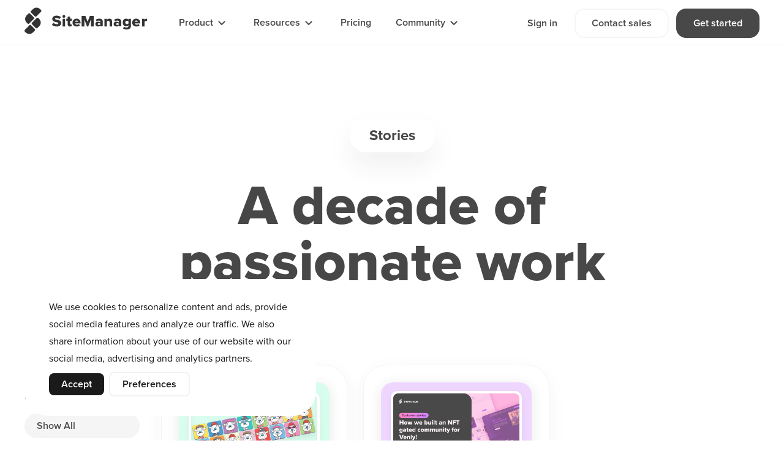

--- FILE ---
content_type: text/html; charset=UTF-8
request_url: https://www.sitemanager.io/customer-stories/
body_size: 18402
content:
<!DOCTYPE HTML><html lang="en"><head><META charset="utf-8"><TITLE>SiteManager I Customer Stories</TITLE><link rel="stylesheet" type="text/css" href="/swfiles/body/20260112131716.lay.1.min.css"  media="screen" /> <META NAME="keywords" CONTENT=""> <META NAME="description" CONTENT="Discover the success stories of our valued customers on our dedicated page. Find out how businesses, agencies, and organizations have achieved remarkable results using our solutions.">  <link rel="canonical" href="https://www.sitemanager.io/customer-stories/">   <link  rel="shortcut icon" sizes="16x16 24x24 32x32 48x48 64x64" href="/favicon.ico"> <link  rel="icon" sizes="192x192" href="/apple-touch-icon-192x192-precomposed.png"> <link  rel="apple-touch-icon-precomposed" sizes="180x180" href="/apple-touch-icon-180x180-precomposed.png"> <link  rel="apple-touch-icon-precomposed" sizes="152x152" href="/apple-touch-icon-152x152-precomposed.png"> <link  rel="apple-touch-icon-precomposed" sizes="144x144" href="/apple-touch-icon-144x144-precomposed.png"> <link  rel="apple-touch-icon-precomposed" sizes="120x120" href="/apple-touch-icon-120x120-precomposed.png"> <link  rel="apple-touch-icon-precomposed" sizes="114x114" href="/apple-touch-icon-114x114-precomposed.png"> <link  rel="apple-touch-icon-precomposed" sizes="76x76" href="/apple-touch-icon-76x76-precomposed.png"> <link  rel="apple-touch-icon-precomposed" sizes="72x72" href="/apple-touch-icon-72x72-precomposed.png"> <link  rel="apple-touch-icon-precomposed" href="/apple-touch-icon-57x57-precomposed.png"> <meta name="msapplication-TileColor" content="#da532c"><meta name="msapplication-square70x70logo" content="/mstile-144x144.png"> <meta name="msapplication-square150x150logo" content="/mstile-270x270.png"> <meta name="msapplication-square310x310logo" content="/mstile-558x558.png">   <meta name="twitter:card" content="summary">  <meta property="og:title" content="SiteManager I Customer Stories" />  <meta property="og:description" content="Discover the success stories of our valued customers on our dedicated page. Find out how businesses, agencies, and organizations have achieved remarkable results using our solutions." />  <meta property="twitter:title" content="SiteManager I Customer Stories" />  <meta property="twitter:description" content="Discover the success stories of our valued customers on our dedicated page. Find out how businesses, agencies, and organizations have achieved remarkable results using our solutions." />    <script>(function(w,d,s,l,i){w[l]=w[l]||[];w[l].push({'gtm.start':new Date().getTime(),event:'gtm.js'});var f=d.getElementsByTagName(s)[0],j=d.createElement(s),dl=l!='dataLayer'?'&l='+l:'';j.async=true;j.src='https://www.googletagmanager.com/gtm.js?id='+i+dl;f.parentNode.insertBefore(j,f);})(window,document,'script','dataLayer','GTM-NN8ZHMQ');</script>  <script type='application/ld+json'>{}</script>  <meta http-equiv="X-UA-Compatible" content="IE=edge,chrome=1"><meta name="viewport" content="width=device-width, initial-scale=1.0"/><!--[if lt IE 9]>
  <script  src="https://oss.maxcdn.com/html5shiv/3.7.2/html5shiv.min.js"></script>
  <script  src="https://oss.maxcdn.com/respond/1.4.2/respond.min.js"></script>
<![endif]--></link>     <script src="//use.typekit.net/dqq2kdm.js"></script><script>try{Typekit.load();}catch(e){}</script><script type="text/javascript">
var sw_var_lid = 1;
var sw_var_pid = 83;
var cleanHOST = window.location.hostname;
var cleanURL_path = "/";
var sw_var_detailpname = "";
</script><script async src="https://www.googletagmanager.com/gtag/js?id=G-5KGBM54LG8"></script><script type="text/javascript">
window.dataLayer = window.dataLayer || [];
function gtag(){dataLayer.push(arguments);}
gtag('js', new Date());
gtag('config', 'G-5KGBM54LG8');
</script> <link rel="stylesheet" type="text/css" href="/swfiles/body/20251201161937.page.1.83.min.css" media="screen" /></head><body><noscript><iframe src="https://www.googletagmanager.com/ns.html?id=GTM-NN8ZHMQ" height="0" width="0" style="display:none;visibility:hidden"></iframe></noscript> <div class="s-laycomp42"><div class="s-comp-grid"><div class="block-718"><div class="s-logo__wrapper smC23065SmSn1p3T36-style"> <a href="/" target="_self" class="logo_url"><div class="sw-logo-pic"><img class="sw-logo-img" src="/swfiles/logo/logo.svg?nocache=1769327196" alt="SiteManager" /></div></a></div></div><div class="block-719"><div class="s-content smC23065SmSn1p3T37-style s-mobile__overlay"><div class='s-structure-layout-719'><div class="block-725"><div class="s-content smC23065SmSn1p3T43-style"><div class='s-structure-layout-725'><div class="block-728" style="order:0;"><div class="s-content s-dropdown__wrapper smC23065SmSn1p3T46-style" data-nav-dropdown-id="255"><div class="s-text-icon s-dropdown__trigger smC23065SmSn1p3T47-style" data-nav-dropdown-id="255"><div class="s-icon"><svg xmlns="http://www.w3.org/2000/svg" viewBox="0 0 24 24" xml:space="preserve"><path d="M12 14.9c-.1 0-.3 0-.4-.1-.1 0-.2-.1-.3-.2L6.7 10c-.2-.1-.3-.4-.3-.6 0-.3.1-.5.3-.7.2-.2.4-.3.7-.3s.5.1.7.3l3.9 3.9 3.9-3.9c.2-.2.4-.3.7-.3.3 0 .5.1.7.3.2.2.3.4.3.7s-.1.5-.3.7l-4.6 4.6c-.1.1-.2.2-.3.2H12z"/></svg></div><span class="s-text">Product</span></div><div class="s-content s-dropdown__content smC23065SmSn1p3T51-style" data-nav-dropdown-id="255"><div class="s-comp-grid"><div class="s-flex smC23065SmSn1p3T48-style"><div class='s-structure-layout-728'><div class="block-730"><div class="s-content smC23065SmSn1p3T50-style"><div class='s-structure-layout-730'><div class="block-731" style="order:0;"><div class="s-content smC23065SmSn1p3T52-style"><div class='s-structure-layout-731'><div class="block-736"><div class="s-flex smC23065SmSn1p3T57-style "><div class="s-text smC23065SmSn1p3T58-style">Collaborating roles</div><a class="s-icon-link smC23065SmSn1p3T59-style s-hidden" href="#" target="_self"><div class="s-icon"><svg xmlns="http://www.w3.org/2000/svg" viewBox="0 0 24 24" xml:space="preserve"><path d="M17 18c-.6 0-1-.4-1-1V9.4l-8.3 8.3c-.4.4-1 .4-1.4 0s-.4-1 0-1.4L14.6 8H7c-.6 0-1-.4-1-1s.4-1 1-1h10c.1 0 .3 0 .4.1.1 0 .2.1.3.2s.2.2.2.3c.1.1.1.3.1.4v10c0 .6-.4 1-1 1z"/></svg></div><span class="s-text">view all</span></a></div></div><div class="block-734"><div class="s-content smC23065SmSn1p3T55-style"><div class='s-structure-layout-734'><div class="block-738" style="order:0;"><a class="s-flex smC23065SmSn1p3T61-style" href="/designers/" target="_self"><div class="s-icon smC23065SmSn1p3T62-style s-icon--fill--lemon"><svg version="1.1" id="Layer_1" xmlns="http://www.w3.org/2000/svg" xmlns:xlink="http://www.w3.org/1999/xlink" x="0px" y="0px" viewBox="0 0 24 24" style="enable-background:new 0 0 24 24;" xml:space="preserve"><path d="M13.6,21H3.8C3.4,21,3,20.6,3,20.2c0-0.5,0.4-0.8,0.8-0.8h9.8c0.5,0,0.8,0.4,0.8,0.8C14.4,20.6,14.1,21,13.6,21z M9.5,17.9c-0.3,0-0.5,0-0.8-0.1c-0.6-0.2-1-0.6-1.7-1.3l-2.8-2.8c-0.7-0.7-1.1-1.1-1.3-1.7c-0.2-0.5-0.2-1,0-1.5c0.2-0.6,0.6-1,1.3-1.7l4.1-4.1L8.1,4.4c-0.3-0.3-0.3-0.8,0-1.2c0.3-0.3,0.8-0.3,1.2,0l1.6,1.6c0,0,0,0,0,0l4.8,4.8c0.4,0.4,0.6,0.6,0.7,1c0.1,0.3,0.1,0.7,0,1c-0.1,0.4-0.4,0.6-0.7,1L12,16.5c-0.7,0.7-1.1,1.1-1.7,1.3C10,17.8,9.8,17.9,9.5,17.9z M5,12c0.1,0.1,0.3,0.3,0.4,0.5l2.8,2.8c0.5,0.5,0.8,0.8,1,0.9c0.2,0.1,0.3,0.1,0.5,0c0.2-0.1,0.5-0.4,1-0.9l3.3-3.3H5z M5,10.4h9.1L9.8,6c0,0,0,0,0,0L9.5,5.8L5.4,9.9C5.2,10.1,5.1,10.2,5,10.4z M18.5,17.7c-1.4,0-2.5-1.1-2.5-2.5c0-1.2,1.4-2.6,1.9-3c0.3-0.3,0.8-0.3,1.1,0c0.4,0.4,1.9,1.9,1.9,3C21,16.6,19.9,17.7,18.5,17.7z M18.5,14c-0.5,0.5-0.8,1.1-0.8,1.3c0,0.4,0.4,0.8,0.8,0.8c0.5,0,0.8-0.4,0.8-0.8C19.3,15.1,19,14.5,18.5,14z"/></svg></div><div class="s-flex smC23065SmSn1p3T63-style"><div class="s-text smC23065SmSn1p3T64-style"> Designers</div><div class="s-text smC23065SmSn1p3T65-style"> Full design control</div></div></a></div><div class="block-738" style="order:1;"><a class="s-flex smC23065SmSn1p3T61-style" href="/content-creators/" target="_self"><div class="s-icon smC23065SmSn1p3T62-style s-icon--fill--lime"><svg version="1.1" id="Layer_1" xmlns="http://www.w3.org/2000/svg" xmlns:xlink="http://www.w3.org/1999/xlink" x="0px" y="0px" viewBox="0 0 24 24" style="enable-background:new 0 0 24 24;" xml:space="preserve"><path d="M14.6,20.9H7.8c-1.5,0-2.2,0-2.9-0.4c-0.6-0.3-1.1-0.8-1.4-1.4c-0.4-0.7-0.4-1.4-0.4-2.9V9.4c0-1.5,0-2.2,0.4-2.9C3.7,5.8,4.2,5.3,4.8,5c0.7-0.4,1.4-0.4,2.9-0.4h3.4C11.6,4.7,12,5,12,5.5c0,0.4-0.4,0.8-0.8,0.8H7.8c-1.2,0-1.9,0-2.2,0.2C5.3,6.6,5,6.9,4.9,7.2c-0.2,0.3-0.2,1-0.2,2.2v6.8c0,1.2,0,1.9,0.2,2.2C5,18.7,5.3,19,5.6,19.1c0.3,0.2,1,0.2,2.2,0.2h6.8c1.2,0,1.9,0,2.2-0.2c0.3-0.2,0.6-0.4,0.7-0.7c0.2-0.3,0.2-1,0.2-2.2v-3.4c0-0.4,0.4-0.8,0.8-0.8c0.4,0,0.8,0.4,0.8,0.8v3.4c0,1.5,0,2.2-0.4,2.9c-0.3,0.6-0.8,1.1-1.4,1.4C16.9,20.9,16.1,20.9,14.6,20.9z M10.1,16.1H8.8c-0.4,0-0.8-0.4-0.8-0.8v-1.4c0-0.4,0-0.7,0.1-1c0.1-0.2,0.2-0.5,0.3-0.7c0.2-0.2,0.3-0.4,0.6-0.7l7.8-7.8c1-1,2.6-1,3.6,0c1,1,1,2.6,0,3.6l-7.8,7.8c-0.3,0.3-0.5,0.5-0.7,0.6c-0.2,0.1-0.5,0.2-0.7,0.3C10.8,16.1,10.6,16.1,10.1,16.1z M9.6,14.4h0.5c0.3,0,0.5,0,0.6,0c0.1,0,0.2-0.1,0.2-0.1c0.1-0.1,0.2-0.2,0.4-0.4l7.8-7.8c0.4-0.4,0.4-0.9,0-1.3c-0.3-0.3-0.9-0.3-1.3,0l-7.8,7.8c-0.2,0.2-0.4,0.4-0.4,0.4c0,0.1-0.1,0.2-0.1,0.2c0,0.1,0,0.3,0,0.6V14.4z"/></svg></div><div class="s-flex smC23065SmSn1p3T63-style"><div class="s-text smC23065SmSn1p3T64-style"> Content creators</div><div class="s-text smC23065SmSn1p3T65-style"> Share powerful ideas</div></div></a></div><div class="block-738" style="order:2;"><a class="s-flex smC23065SmSn1p3T61-style" href="/developers/" target="_self"><div class="s-icon smC23065SmSn1p3T62-style s-icon--fill--violet"><svg version="1.1" id="Layer_1" xmlns="http://www.w3.org/2000/svg" xmlns:xlink="http://www.w3.org/1999/xlink" x="0px" y="0px" viewBox="0 0 24 24" style="enable-background:new 0 0 24 24;" xml:space="preserve"><path class="st0" d="M6.5,3C5.8,3.1,5.4,3.2,5,3.4C4.5,3.6,4.1,4,3.7,4.4C3.4,4.8,3.2,5.3,3.1,5.8C3,6.4,3,7,3,12c0,5.7,0,5.9,0.2,6.6c0.3,1,1.2,1.9,2.2,2.2C6.1,21,6.3,21,12,21s5.9,0,6.6-0.2c1-0.3,1.9-1.2,2.2-2.2C21,17.9,21,17.7,21,12c0-5.7,0-5.9-0.2-6.6c-0.3-1-1.2-1.9-2.2-2.2C18,3,18.1,3,12.3,3C9.4,3,6.8,3,6.5,3z M17.8,4.9c0.4,0.1,0.6,0.2,0.8,0.5c0.3,0.3,0.4,0.5,0.5,0.8c0.1,0.2,0.1,0.7,0.1,5.8c0,5.1,0,5.6-0.1,5.8c-0.1,0.4-0.2,0.6-0.5,0.8c-0.3,0.3-0.5,0.4-0.9,0.5c-0.4,0.1-11.2,0.1-11.6,0c-0.3-0.1-0.7-0.2-0.9-0.5c-0.3-0.3-0.4-0.5-0.5-0.8c-0.1-0.2-0.1-0.7-0.1-5.8c0-5.1,0-5.6,0.1-5.8C5,5.8,5.1,5.6,5.3,5.4C5.6,5,6,4.9,6.6,4.8c0.2,0,2.8,0,5.7,0C17.1,4.8,17.6,4.8,17.8,4.9z M9.4,8.4c-0.1,0-0.7,0.6-1.7,1.6c-1.6,1.6-1.7,1.7-1.7,2s0.1,0.4,1.7,2c1.1,1.1,1.6,1.5,1.7,1.6c0.2,0.1,0.4,0.1,0.6,0c0.3-0.1,0.7-0.6,0.7-0.9c0-0.3-0.1-0.4-1.3-1.6L8.3,12l1.1-1.1c1.2-1.2,1.3-1.3,1.3-1.6c0-0.3-0.4-0.8-0.7-0.9C9.8,8.4,9.6,8.4,9.4,8.4z M14,8.4c-0.3,0.1-0.7,0.6-0.7,0.9c0,0.3,0.1,0.4,1.3,1.6l1.1,1.1l-1.1,1.1c-1.2,1.2-1.3,1.3-1.3,1.6c0,0.3,0.4,0.8,0.7,0.9c0.2,0.1,0.4,0.1,0.6,0c0.1,0,0.6-0.5,1.7-1.6c1.6-1.6,1.7-1.7,1.7-2s-0.1-0.4-1.7-2c-1-1-1.6-1.5-1.7-1.6C14.4,8.4,14.1,8.4,14,8.4z"/></svg></div><div class="s-flex smC23065SmSn1p3T63-style"><div class="s-text smC23065SmSn1p3T64-style"> Developers</div><div class="s-text smC23065SmSn1p3T65-style"> No-compromise coding</div></div></a></div></div></div></div></div></div></div><div class="block-731" style="order:1;"><div class="s-content smC23065SmSn1p3T52-style"><div class='s-structure-layout-731'><div class="block-736"><div class="s-flex smC23065SmSn1p3T57-style s-mobile--hidden"><div class="s-text smC23065SmSn1p3T58-style"></div><a class="s-icon-link smC23065SmSn1p3T59-style s-hidden" href="#" target="_self"><div class="s-icon"><svg xmlns="http://www.w3.org/2000/svg" viewBox="0 0 24 24" xml:space="preserve"><path d="M17 18c-.6 0-1-.4-1-1V9.4l-8.3 8.3c-.4.4-1 .4-1.4 0s-.4-1 0-1.4L14.6 8H7c-.6 0-1-.4-1-1s.4-1 1-1h10c.1 0 .3 0 .4.1.1 0 .2.1.3.2s.2.2.2.3c.1.1.1.3.1.4v10c0 .6-.4 1-1 1z"/></svg></div><span class="s-text">view all</span></a></div></div><div class="block-734"><div class="s-content smC23065SmSn1p3T55-style"><div class='s-structure-layout-734'><div class="block-738" style="order:0;"><a class="s-flex smC23065SmSn1p3T61-style" href="/project-managers/" target="_self"><div class="s-icon smC23065SmSn1p3T62-style s-icon--fill--arctic"><svg version="1.1" id="Layer_1" xmlns="http://www.w3.org/2000/svg" xmlns:xlink="http://www.w3.org/1999/xlink" x="0px" y="0px" viewBox="0 0 24 24" style="enable-background:new 0 0 24 24;" xml:space="preserve"><path class="st0" d="M16.8,3.1c-1,0.2-2,0.8-2.5,1.7c-0.2,0.3-0.3,0.7-0.4,1.1c-0.1,0.4-0.1,1.1,0,1.5c0.2,0.7,0.5,1.3,1,1.8c0.5,0.5,1.1,0.8,1.8,1c0.4,0.1,1.1,0.1,1.5,0c0.7-0.2,1.3-0.5,1.8-1c0.5-0.5,0.8-1.1,1-1.8C21,7,21,6.2,20.9,5.8c-0.2-0.8-0.7-1.6-1.3-2.1c-0.5-0.4-1-0.6-1.6-0.7C17.6,3,17.2,3,16.8,3.1z M6.5,3.9C5.8,4,5.4,4.1,5,4.3c-0.5,0.2-0.9,0.6-1.2,1C3.4,5.7,3.2,6.2,3.1,6.7C3,7.3,3,7.9,3,12.5c0,5.2,0,5.4,0.2,6.1c0.3,1,1.2,1.9,2.2,2.2C6.1,21,6.3,21,11.5,21s5.4,0,6.1-0.2c1-0.3,1.9-1.2,2.2-2.2c0.2-0.7,0.2-1.1,0.2-3.8c0-2.2,0-2.3-0.1-2.4c-0.1-0.2-0.2-0.3-0.5-0.4c-0.5-0.1-1,0-1.1,0.4c-0.1,0.2-0.1,0.2-0.1,2.7c0,2.7,0,2.8-0.2,3.2c-0.1,0.2-0.5,0.6-0.8,0.7c-0.4,0.2-0.3,0.2-5.8,0.2c-5.5,0-5.4,0-5.8-0.2c-0.2-0.1-0.6-0.5-0.8-0.7C5,18.1,4.9,18,4.9,17.8c-0.1-0.2-0.1-0.7-0.1-5.4c0-4.7,0-5.1,0.1-5.4C4.9,6.9,5,6.8,5,6.6C5.1,6.4,5.5,6,5.7,5.9c0.4-0.2,0.5-0.2,3.2-0.2c2.5,0,2.5,0,2.7-0.1C11.9,5.4,12,5.3,12,4.8c0-0.4-0.1-0.6-0.3-0.7c-0.2-0.2-0.3-0.2-2.6-0.2C7.9,3.9,6.8,3.9,6.5,3.9z M17.9,4.9c0.3,0.1,0.6,0.3,0.9,0.5C19,5.7,19.1,6,19.2,6.3c0.1,0.6-0.1,1.1-0.5,1.5c-0.3,0.3-0.5,0.4-0.8,0.5c-0.3,0.1-0.6,0.1-0.9,0c-0.3-0.1-0.5-0.2-0.8-0.4c-0.3-0.2-0.4-0.5-0.5-0.8c-0.1-0.3-0.1-0.6,0-0.9c0.1-0.3,0.2-0.6,0.5-0.8c0.2-0.2,0.5-0.4,0.8-0.5C17.2,4.8,17.6,4.8,17.9,4.9z M7.2,12.1c-0.1,0-0.2,0.1-0.3,0.1c-0.1,0.1-0.1,0.1-0.2,0.2c-0.1,0.1-0.1,0.2-0.1,0.5c0,0.3,0,0.4,0.1,0.5c0.1,0.2,0.3,0.3,0.5,0.4c0.2,0,7.7,0,7.9,0c0.1,0,0.2-0.1,0.3-0.1c0.1-0.1,0.1-0.1,0.2-0.2c0.1-0.1,0.1-0.2,0.1-0.5c0-0.4-0.1-0.6-0.3-0.7C15.1,12,15.1,12,11.1,12C8.1,12,7.3,12,7.2,12.1z M7.2,15.7c-0.1,0-0.2,0.1-0.3,0.1c-0.1,0.1-0.1,0.1-0.2,0.2c-0.1,0.1-0.1,0.2-0.1,0.5c0,0.3,0,0.4,0.1,0.5c0.1,0.2,0.3,0.3,0.5,0.4c0.2,0,5.9,0,6.1,0c0.1,0,0.2-0.1,0.3-0.1c0.1-0.1,0.1-0.1,0.2-0.2c0.1-0.1,0.1-0.2,0.1-0.5c0-0.4-0.1-0.6-0.3-0.7c-0.3-0.2-0.2-0.2-3.3-0.2C7.9,15.6,7.3,15.6,7.2,15.7z"/></svg></div><div class="s-flex smC23065SmSn1p3T63-style"><div class="s-text smC23065SmSn1p3T64-style"> Project managers</div><div class="s-text smC23065SmSn1p3T65-style"> Stay up to date</div></div></a></div><div class="block-738" style="order:1;"><a class="s-flex smC23065SmSn1p3T61-style" href="/web3-creators/" target="_self"><div class="s-icon smC23065SmSn1p3T62-style s-icon--fill--pink"><svg version="1.1" id="Layer_1" xmlns="http://www.w3.org/2000/svg" xmlns:xlink="http://www.w3.org/1999/xlink" x="0px" y="0px" viewBox="0 0 24 24" style="enable-background:new 0 0 24 24;" xml:space="preserve"><path d="M15,21H4.6c-0.3,0-0.6,0-0.9-0.1c-0.3-0.1-0.5-0.3-0.6-0.6C3,20,3,19.7,3,19.4V9c0-0.3,0-0.4,0.1-0.6c0-0.2,0.1-0.4,0.2-0.5c0.1-0.2,0.2-0.3,0.4-0.5l3.7-3.7c0.2-0.2,0.3-0.3,0.5-0.4C8,3.2,8.2,3.1,8.4,3C8.6,3,8.7,3,9,3h10.4c0.3,0,0.6,0,0.9,0.1c0.3,0.1,0.5,0.3,0.6,0.6C21,4,21,4.3,21,4.6V15c0,0.3,0,0.4,0,0.6c0,0.2-0.1,0.4-0.2,0.5c-0.1,0.2-0.2,0.3-0.4,0.5l-3.7,3.7c-0.2,0.2-0.3,0.3-0.5,0.4c-0.2,0.1-0.3,0.2-0.5,0.2C15.4,21,15.3,21,15,21z M6.1,19.2h8.6v-2.7H8.8L6.1,19.2z M16.5,16.5v1.4l1.4-1.4H16.5z M4.8,9.3v8.6l2.7-2.7V9.3H4.8z M16.5,14.7h2.7V6.1l-2.7,2.7V14.7z M9.3,14.7h5.4V9.3H9.3V14.7z M9.3,7.5h5.9l2.7-2.7H9.3V7.5z M6.1,7.5h1.4V6.1L6.1,7.5z"/></svg></div><div class="s-flex smC23065SmSn1p3T63-style"><div class="s-text smC23065SmSn1p3T64-style"> Web3 creators</div><div class="s-text smC23065SmSn1p3T65-style"> Build NFT brands</div></div></a></div></div></div></div></div></div></div><div class="block-731" style="order:2;"><div class="s-content smC23065SmSn1p3T52-style"><div class='s-structure-layout-731'><div class="block-736"><div class="s-flex smC23065SmSn1p3T57-style "><div class="s-text smC23065SmSn1p3T58-style">Features</div><a class="s-icon-link smC23065SmSn1p3T59-style " href="/features/" target="_self"><div class="s-icon"><svg xmlns="http://www.w3.org/2000/svg" viewBox="0 0 24 24" xml:space="preserve"><path d="M17 18c-.6 0-1-.4-1-1V9.4l-8.3 8.3c-.4.4-1 .4-1.4 0s-.4-1 0-1.4L14.6 8H7c-.6 0-1-.4-1-1s.4-1 1-1h10c.1 0 .3 0 .4.1.1 0 .2.1.3.2s.2.2.2.3c.1.1.1.3.1.4v10c0 .6-.4 1-1 1z"/></svg></div><span class="s-text">view all</span></a></div></div><div class="block-734"><div class="s-content smC23065SmSn1p3T55-style"><div class='s-structure-layout-734'><div class="block-738" style="order:0;"><a class="s-flex smC23065SmSn1p3T61-style" href="/features/dynamic-content" target="_self"><div class="s-icon smC23065SmSn1p3T62-style s-icon--fill--white"><svg version="1.1" id="Layer_1" xmlns="http://www.w3.org/2000/svg" xmlns:xlink="http://www.w3.org/1999/xlink" x="0px" y="0px" viewBox="0 0 24 24" style="enable-background:new 0 0 24 24;" xml:space="preserve"><path class="st0" d="M6.4,3.5c-1.1,0.1-2,0.8-2.5,1.7C3.6,5.8,3.6,6,3.2,8.7C3,10.8,3,11.2,3,11.8c0.1,0.8,0.5,1.5,1.1,2.1C4.3,14,4.3,14,4.3,14c0,0-0.1,0.1-0.2,0.2c-1.3,1.2-1.5,3.2-0.5,4.7c0.6,1,1.6,1.5,2.8,1.7c0.5,0,10.7,0,11.2,0c1.5-0.1,2.7-1.1,3.2-2.6c0.4-1.3,0-2.8-1-3.7c-0.1-0.1-0.1-0.1-0.2-0.2c0,0,0.1-0.1,0.2-0.2c0.7-0.7,1.1-1.7,1.1-2.8c0-0.5-0.5-4.4-0.6-5c-0.2-0.8-0.4-1.3-0.9-1.7c-0.5-0.5-1.1-0.8-1.9-0.8C17.2,3.4,6.8,3.4,6.4,3.5z M17.5,5.1c0.3,0,0.6,0.2,0.8,0.4c0.2,0.2,0.4,0.5,0.5,0.8c0,0.1,0.1,0.5,0.1,0.8c0,0.3,0.1,0.7,0.1,0.7l0,0.1l-0.3-0.1C18,7.5,18.6,7.5,12,7.5c-6.5,0-6,0-6.6,0.2C5,7.9,5,7.9,5,7.8l0.1-0.7c0-0.3,0.1-0.7,0.1-0.8c0.2-0.6,0.7-1.1,1.3-1.2C6.8,5.1,17.1,5.1,17.5,5.1z M17.8,9.2c0.3,0.1,0.6,0.3,0.9,0.6c0.4,0.4,0.6,0.8,0.6,1.4c0,0.6-0.1,1-0.6,1.4c-0.3,0.3-0.5,0.4-0.9,0.5c-0.2,0.1-0.5,0.1-5.8,0.1c-5.3,0-5.6,0-5.8-0.1c-0.4-0.1-0.6-0.2-0.9-0.5c-0.5-0.5-0.6-0.8-0.6-1.4c0-0.6,0.1-1,0.6-1.4c0.3-0.3,0.6-0.5,0.9-0.6c0.2,0,1.1,0,5.8,0C16.9,9.2,17.6,9.2,17.8,9.2z M6.8,10.4c-0.3,0.1-0.5,0.3-0.5,0.7c0,0.4,0.1,0.7,0.4,0.8C6.8,12,6.8,12,7.1,12c0.3,0,0.3,0,0.4-0.1c0.3-0.1,0.4-0.4,0.4-0.7c0-0.5-0.2-0.8-0.8-0.8C7,10.4,6.9,10.4,6.8,10.4z M11.7,10.4c-0.1,0-0.2,0.1-0.2,0.1c-0.1,0.1-0.1,0.1-0.2,0.2c-0.1,0.1-0.1,0.2-0.1,0.4c0,0.3,0,0.3,0.1,0.5c0.1,0.2,0.2,0.3,0.4,0.3c0.2,0,5.3,0,5.5,0c0.1,0,0.2-0.1,0.2-0.1c0.1-0.1,0.1-0.1,0.2-0.2c0.1-0.1,0.1-0.2,0.1-0.5c0-0.4-0.1-0.5-0.2-0.7c-0.2-0.2-0.2-0.2-3-0.2C12.4,10.4,11.8,10.4,11.7,10.4z M17.8,14.9c0.3,0.1,0.6,0.3,0.9,0.6c0.4,0.4,0.6,0.8,0.6,1.4c0,0.6-0.1,1-0.6,1.4c-0.3,0.3-0.5,0.4-0.9,0.5C17.6,19,17.3,19,12,19c-5.3,0-5.6,0-5.8-0.1c-0.4-0.1-0.6-0.2-0.9-0.5c-0.5-0.5-0.6-0.8-0.6-1.4c0-0.6,0.1-1,0.6-1.4c0.3-0.3,0.6-0.5,0.9-0.6c0.2,0,1.1,0,5.8,0C16.9,14.9,17.6,14.9,17.8,14.9z M6.8,16.1c-0.3,0.1-0.5,0.3-0.5,0.7c0,0.4,0.1,0.7,0.4,0.8c0.1,0.1,0.2,0.1,0.5,0.1c0.3,0,0.3,0,0.4-0.1c0.3-0.1,0.4-0.4,0.4-0.7c0-0.5-0.2-0.8-0.8-0.8C7,16.1,6.9,16.1,6.8,16.1z M11.7,16.1c-0.1,0-0.2,0.1-0.2,0.1c-0.1,0.1-0.1,0.1-0.2,0.2c-0.1,0.1-0.1,0.2-0.1,0.4c0,0.3,0,0.3,0.1,0.5c0.1,0.2,0.2,0.3,0.4,0.3c0.2,0,5.3,0,5.5,0c0.1,0,0.2-0.1,0.2-0.1c0.1-0.1,0.1-0.1,0.2-0.2c0.1-0.1,0.1-0.2,0.1-0.5c0-0.4-0.1-0.5-0.2-0.7c-0.2-0.2-0.2-0.2-3-0.2C12.4,16.1,11.8,16.1,11.7,16.1z"/></svg></div><div class="s-flex smC23065SmSn1p3T63-style"><div class="s-text smC23065SmSn1p3T64-style"> Dynamic content</div><div class="s-text smC23065SmSn1p3T65-style"> Use collections to build lists</div></div></a></div><div class="block-738" style="order:1;"><a class="s-flex smC23065SmSn1p3T61-style" href="/features/language-management" target="_self"><div class="s-icon smC23065SmSn1p3T62-style s-icon--fill--white"><svg version="1.1" id="Layer_1" xmlns="http://www.w3.org/2000/svg" xmlns:xlink="http://www.w3.org/1999/xlink" x="0px" y="0px" viewBox="0 0 24 24" style="enable-background:new 0 0 24 24;" xml:space="preserve"><path d="M20.2,20.2c-0.3,0-0.6-0.2-0.7-0.5l-1.3-2.8h-4.8l-1.3,2.8c-0.2,0.4-0.7,0.6-1.1,0.4c-0.4-0.2-0.6-0.7-0.4-1.1l1.6-3.3c0,0,0,0,0,0l2.3-4.9c0.2-0.5,0.4-0.9,0.8-1c0.3-0.2,0.7-0.2,1.1,0c0.4,0.2,0.6,0.5,0.8,1l2.3,4.9c0,0,0,0,0,0l1.6,3.3c0.2,0.4,0,0.9-0.4,1.1C20.4,20.2,20.3,20.2,20.2,20.2z M14,15.3h3.3l-1.6-3.4L14,15.3z M3.8,17.7c-0.3,0-0.6-0.2-0.7-0.5c-0.2-0.4,0-0.9,0.4-1.1c1.7-0.8,3.1-1.9,4.3-3.3c-1-0.9-1.8-1.9-2.2-3C5.3,9.4,5.5,9,6,8.8c0.4-0.2,0.9,0,1.1,0.4C7.4,10,8,10.8,8.7,11.5c0.9-1.3,1.5-2.8,1.9-4.4H3.8C3.4,7.1,3,6.7,3,6.3c0-0.5,0.4-0.8,0.8-0.8h4.1V4.6c0-0.5,0.4-0.8,0.8-0.8s0.8,0.4,0.8,0.8v0.8h2c0,0,0,0,0,0h2c0.5,0,0.8,0.4,0.8,0.8c0,0.5-0.4,0.8-0.8,0.8h-1.4c-0.4,2-1.2,3.8-2.3,5.4c0.2,0.1,0.5,0.3,0.7,0.4c0.4,0.2,0.6,0.7,0.4,1.1c-0.2,0.4-0.7,0.6-1.1,0.4c-0.3-0.2-0.7-0.3-1-0.5c-1.3,1.6-3,2.9-4.8,3.8C4.1,17.7,3.9,17.7,3.8,17.7z"/></svg></div><div class="s-flex smC23065SmSn1p3T63-style"><div class="s-text smC23065SmSn1p3T64-style"> Language management</div><div class="s-text smC23065SmSn1p3T65-style"> Create multilingual websites</div></div></a></div><div class="block-738" style="order:2;"><a class="s-flex smC23065SmSn1p3T61-style" href="/features/user-management" target="_self"><div class="s-icon smC23065SmSn1p3T62-style s-icon--fill--white"><svg xmlns="http://www.w3.org/2000/svg" viewBox="0 0 24 24" xml:space="preserve"><path d="M11.3 20.3c-.2 0-.5-.1-.6-.3-.2-.2-.3-.6-.2-.9l.7-2.6c.1-.2.1-.3.1-.4 0-.1.1-.2.2-.3.1-.1.1-.2.3-.3l5.3-5.3c.9-.9 2.5-.9 3.4 0 .4.4.7 1 .7 1.7 0 .6-.2 1.2-.7 1.7L15.1 19l-.3.3c-.1.1-.2.1-.3.2-.1 0-.2.1-.4.1l-2.6.7h-.2zm7.4-8.9c-.1 0-.3.1-.4.2L12.9 17v.1l-.3 1 1.1-.3.1-.1 5.3-5.3c.1-.1.2-.2.2-.4s-.1-.3-.2-.4c-.1-.1-.2-.2-.4-.2zM3.8 20.3c-.5 0-.9-.4-.9-.9 0-1.2 0-1.9.2-2.5.4-1.4 1.5-2.4 2.8-2.8.6-.1 1.2-.1 2.5-.1h1.2c.5 0 .9.4.9.9s-.4.9-.9.9H8.4c-1 0-1.6 0-1.9.1-.8.2-1.4.8-1.6 1.6-.1.3-.1.9-.1 1.9-.1.5-.5.9-1 .9zm6.6-7.4c-2.6 0-4.6-2.1-4.6-4.6 0-2.6 2.1-4.6 4.6-4.6C13 3.7 15 5.8 15 8.3c.1 2.5-2 4.6-4.6 4.6zm0-7.5c-1.6 0-2.8 1.3-2.8 2.8S8.9 11 10.4 11c1.6 0 2.8-1.3 2.8-2.8S12 5.4 10.4 5.4z"/></svg></div><div class="s-flex smC23065SmSn1p3T63-style"><div class="s-text smC23065SmSn1p3T64-style"> User management</div><div class="s-text smC23065SmSn1p3T65-style"> Authentication and memberships</div></div></a></div></div></div></div></div></div></div></div></div></div><div class="block-729"><div class="s-content smC23065SmSn1p3T49-style"><div class='s-structure-layout-729'><div class="block-742" style="order:0;"><a class="s-flex smC23065SmSn1p3T69-style s-colorscheme--blue s-colorscheme--lighter" href="/webinars/how-we-built-the-magic-circle-for-studio-100" target="_self"><div class="s-text smC23065SmSn1p3T70-style s-badge s-badge--xsmall s-colorscheme--blue"> nft experience show</div><div class="s-text smC23065SmSn1p3T71-style"> How we built the Magic Circle for Studio 100</div><div class="s-img__wrapper smC23065SmSn1p3T72-style"><img class="s-img" srcset="/swfiles/files/magic-circle-thumbnail-nav-2-mob.png?nc=1687502432 400w,/swfiles/files/magic-circle-thumbnail-nav-2-tab.png?nc=1687502432 400w,/swfiles/files/magic-circle-thumbnail-nav-2.png?nc=1687502432 400w" sizes="(max-width: 576px) 400px,(max-width: 991px) 400px,400px" src="/swfiles/files/magic-circle-thumbnail-nav-2.png?nc=1687502432" alt="" title=""></div></a></div><div class="block-742" style="order:1;"><a class="s-flex smC23065SmSn1p3T69-style s-colorscheme--pink s-colorscheme--lighter" href="/webinars/how-we-built-an-nft-gated-community-for-venly" target="_self"><div class="s-text smC23065SmSn1p3T70-style s-badge s-badge--xsmall s-colorscheme--pink"> nft experience show</div><div class="s-text smC23065SmSn1p3T71-style"> How we built an NFT gated community for Venly</div><div class="s-img__wrapper smC23065SmSn1p3T72-style"><img class="s-img" srcset="/swfiles/files/venly-community-portal-thumbnail-nav-mob.png?nc=1687502432 400w,/swfiles/files/venly-community-portal-thumbnail-nav-tab.png?nc=1687502432 400w,/swfiles/files/venly-community-portal-thumbnail-nav.png?nc=1687502432 400w" sizes="(max-width: 576px) 400px,(max-width: 991px) 400px,400px" src="/swfiles/files/venly-community-portal-thumbnail-nav.png?nc=1687502432" alt="" title=""></div></a></div></div></div></div></div></div></div></div></div></div><div class="block-728" style="order:1;"><div class="s-content s-dropdown__wrapper smC23065SmSn1p3T46-style" data-nav-dropdown-id="368"><div class="s-text-icon s-dropdown__trigger smC23065SmSn1p3T47-style" data-nav-dropdown-id="368"><div class="s-icon"><svg xmlns="http://www.w3.org/2000/svg" viewBox="0 0 24 24" xml:space="preserve"><path d="M12 14.9c-.1 0-.3 0-.4-.1-.1 0-.2-.1-.3-.2L6.7 10c-.2-.1-.3-.4-.3-.6 0-.3.1-.5.3-.7.2-.2.4-.3.7-.3s.5.1.7.3l3.9 3.9 3.9-3.9c.2-.2.4-.3.7-.3.3 0 .5.1.7.3.2.2.3.4.3.7s-.1.5-.3.7l-4.6 4.6c-.1.1-.2.2-.3.2H12z"/></svg></div><span class="s-text">Resources</span></div><div class="s-content s-dropdown__content smC23065SmSn1p3T51-style" data-nav-dropdown-id="368"><div class="s-comp-grid"><div class="s-flex smC23065SmSn1p3T48-style"><div class='s-structure-layout-728'><div class="block-730"><div class="s-content smC23065SmSn1p3T50-style"><div class='s-structure-layout-730'><div class="block-731" style="order:0;"><div class="s-content smC23065SmSn1p3T52-style"><div class='s-structure-layout-731'><div class="block-736"><div class="s-flex smC23065SmSn1p3T57-style "><div class="s-text smC23065SmSn1p3T58-style">Let's get you started</div><a class="s-icon-link smC23065SmSn1p3T59-style s-hidden" href="#" target="_self"><div class="s-icon"><svg xmlns="http://www.w3.org/2000/svg" viewBox="0 0 24 24" xml:space="preserve"><path d="M17 18c-.6 0-1-.4-1-1V9.4l-8.3 8.3c-.4.4-1 .4-1.4 0s-.4-1 0-1.4L14.6 8H7c-.6 0-1-.4-1-1s.4-1 1-1h10c.1 0 .3 0 .4.1.1 0 .2.1.3.2s.2.2.2.3c.1.1.1.3.1.4v10c0 .6-.4 1-1 1z"/></svg></div><span class="s-text"></span></a></div></div><div class="block-734"><div class="s-content smC23065SmSn1p3T55-style"><div class='s-structure-layout-734'><div class="block-738" style="order:0;"><a class="s-flex smC23065SmSn1p3T61-style" href="/blog/" target="_self"><div class="s-icon smC23065SmSn1p3T62-style s-icon--fill--white"><svg version="1.1" id="Layer_1" xmlns="http://www.w3.org/2000/svg" xmlns:xlink="http://www.w3.org/1999/xlink" x="0px" y="0px" viewBox="0 0 24 24" style="enable-background:new 0 0 24 24;" xml:space="preserve"><path d="M20.1,20.1H3.9c-0.5,0-0.9-0.4-0.9-0.9c0-0.5,0.4-0.9,0.9-0.9h16.2c0.5,0,0.9,0.4,0.9,0.9C21,19.7,20.6,20.1,20.1,20.1z M9.7,16.5H5.3c-0.6,0-1,0-1.4-0.2c-0.3-0.2-0.6-0.4-0.8-0.8C3,15.1,3,14.7,3,14.2V9.8c0-0.6,0-1,0.2-1.4C3.4,8.1,3.6,7.9,4,7.7c0.4-0.2,0.8-0.2,1.4-0.2h4.3c0.6,0,1,0,1.4,0.2c0.3,0.2,0.6,0.4,0.8,0.8C12,8.9,12,9.3,12,9.8v4.3c0,0.6,0,1-0.2,1.4c-0.2,0.3-0.4,0.6-0.8,0.8C10.6,16.5,10.2,16.5,9.7,16.5z M5.3,9.3c-0.3,0-0.5,0-0.6,0c0,0,0,0.3,0,0.5v4.3c0,0.3,0,0.5,0,0.6c0,0,0.3,0,0.5,0h4.3c0.3,0,0.5,0,0.6,0c0,0,0-0.3,0-0.5V9.8c0-0.3,0-0.5,0-0.6c0,0-0.3,0-0.5,0H5.3z M20.1,15.4h-5.4c-0.5,0-0.9-0.4-0.9-0.9c0-0.5,0.4-0.9,0.9-0.9h5.4c0.5,0,0.9,0.4,0.9,0.9C21,15,20.6,15.4,20.1,15.4z M20.1,10.4h-5.4c-0.5,0-0.9-0.4-0.9-0.9c0-0.5,0.4-0.9,0.9-0.9h5.4C20.6,8.6,21,9,21,9.5C21,10,20.6,10.4,20.1,10.4z M20.1,5.7H3.9C3.4,5.7,3,5.3,3,4.8s0.4-0.9,0.9-0.9h16.2c0.5,0,0.9,0.4,0.9,0.9S20.6,5.7,20.1,5.7z"/></svg></div><div class="s-flex smC23065SmSn1p3T63-style"><div class="s-text smC23065SmSn1p3T64-style"> Blog</div><div class="s-text smC23065SmSn1p3T65-style"> Latest trends & insights</div></div></a></div><div class="block-738" style="order:1;"><a class="s-flex smC23065SmSn1p3T61-style" href="/release-notes/" target="_self"><div class="s-icon smC23065SmSn1p3T62-style s-icon--fill--white"><svg version="1.1" id="Layer_1" xmlns="http://www.w3.org/2000/svg" xmlns:xlink="http://www.w3.org/1999/xlink" x="0px" y="0px" viewBox="0 0 24 24" style="enable-background:new 0 0 24 24;" xml:space="preserve"><path d="M12.1,21H9.5c-1.5,0-2.3,0-3-0.4c-0.6-0.3-1.1-0.8-1.4-1.4c-0.4-0.7-0.4-1.5-0.4-3V7.7c0-1.5,0-2.3,0.4-3c0.3-0.6,0.8-1.1,1.4-1.4C7.2,3,8,3,9.5,3h5.2c1.5,0,2.3,0,3,0.4c0.6,0.3,1.1,0.8,1.4,1.4c0.4,0.7,0.4,1.5,0.4,3v3c0,0.5-0.4,0.8-0.8,0.8c-0.5,0-0.8-0.4-0.8-0.8v-3c0-1.2,0-1.9-0.2-2.2c-0.2-0.3-0.4-0.6-0.7-0.7c-0.4-0.2-1-0.2-2.2-0.2H9.5c-1.2,0-1.9,0-2.2,0.2C6.9,5,6.7,5.2,6.5,5.5c-0.2,0.3-0.2,1-0.2,2.2v8.5c0,1.2,0,1.9,0.2,2.2c0.2,0.3,0.4,0.6,0.7,0.7c0.4,0.2,1,0.2,2.2,0.2h2.6c0.5,0,0.8,0.4,0.8,0.8C12.9,20.6,12.5,21,12.1,21z M17,20.2c-0.5,0-0.8-0.4-0.8-0.8v-1.6h-1.6c-0.5,0-0.8-0.4-0.8-0.8c0-0.5,0.4-0.8,0.8-0.8h1.6v-1.6c0-0.5,0.4-0.8,0.8-0.8s0.8,0.4,0.8,0.8v1.6h1.6c0.5,0,0.8,0.4,0.8,0.8c0,0.5-0.4,0.8-0.8,0.8h-1.6v1.6C17.8,19.8,17.5,20.2,17,20.2z M10.5,15.3H8.8c-0.5,0-0.8-0.4-0.8-0.8c0-0.5,0.4-0.8,0.8-0.8h1.6c0.5,0,0.8,0.4,0.8,0.8C11.3,14.9,10.9,15.3,10.5,15.3z M13.7,12H8.8C8.4,12,8,11.6,8,11.2s0.4-0.8,0.8-0.8h4.9c0.5,0,0.8,0.4,0.8,0.8S14.2,12,13.7,12z M15.4,8.7H8.8C8.4,8.7,8,8.4,8,7.9c0-0.5,0.4-0.8,0.8-0.8h6.5c0.5,0,0.8,0.4,0.8,0.8C16.2,8.4,15.8,8.7,15.4,8.7z"/></svg></div><div class="s-flex smC23065SmSn1p3T63-style"><div class="s-text smC23065SmSn1p3T64-style"> Releases &amp; updates</div><div class="s-text smC23065SmSn1p3T65-style"> What's new?</div></div></a></div><div class="block-738" style="order:2;"><a class="s-flex smC23065SmSn1p3T61-style" href="/webinars/" target="_self"><div class="s-icon smC23065SmSn1p3T62-style s-icon--fill--white"><svg version="1.1" id="Layer_1" xmlns="http://www.w3.org/2000/svg" xmlns:xlink="http://www.w3.org/1999/xlink" x="0px" y="0px" viewBox="0 0 24 24" style="enable-background:new 0 0 24 24;" xml:space="preserve"><path d="M15.3,21H8.7c-0.5,0-0.8-0.4-0.8-0.8c0-0.5,0.4-0.8,0.8-0.8h2.5v-0.9C8,18.1,5.5,15.3,5.5,12v-1.6c0-0.5,0.4-0.8,0.8-0.8c0.5,0,0.8,0.4,0.8,0.8V12c0,2.7,2.2,4.9,4.9,4.9s4.9-2.2,4.9-4.9v-1.6c0-0.5,0.4-0.8,0.8-0.8c0.5,0,0.8,0.4,0.8,0.8V12c0,3.3-2.5,6.1-5.7,6.5v0.9h2.5c0.5,0,0.8,0.4,0.8,0.8C16.1,20.6,15.7,21,15.3,21z M12,15.3c-1.8,0-3.3-1.5-3.3-3.3V6.3C8.7,4.5,10.2,3,12,3c1.8,0,3.3,1.5,3.3,3.3V12C15.3,13.8,13.8,15.3,12,15.3z M12,4.6c-0.9,0-1.6,0.7-1.6,1.6V12c0,0.9,0.7,1.6,1.6,1.6c0.9,0,1.6-0.7,1.6-1.6V6.3C13.6,5.4,12.9,4.6,12,4.6z"/></svg></div><div class="s-flex smC23065SmSn1p3T63-style"><div class="s-text smC23065SmSn1p3T64-style"> Webinars</div><div class="s-text smC23065SmSn1p3T65-style"> Listen to all our talks</div></div></a></div></div></div></div></div></div></div><div class="block-731" style="order:1;"><div class="s-content smC23065SmSn1p3T52-style"><div class='s-structure-layout-731'><div class="block-736"><div class="s-flex smC23065SmSn1p3T57-style s-mobile--hidden"><div class="s-text smC23065SmSn1p3T58-style"></div><a class="s-icon-link smC23065SmSn1p3T59-style s-hidden" href="#" target="_self"><div class="s-icon"><svg xmlns="http://www.w3.org/2000/svg" viewBox="0 0 24 24" xml:space="preserve"><path d="M17 18c-.6 0-1-.4-1-1V9.4l-8.3 8.3c-.4.4-1 .4-1.4 0s-.4-1 0-1.4L14.6 8H7c-.6 0-1-.4-1-1s.4-1 1-1h10c.1 0 .3 0 .4.1.1 0 .2.1.3.2s.2.2.2.3c.1.1.1.3.1.4v10c0 .6-.4 1-1 1z"/></svg></div><span class="s-text"></span></a></div></div><div class="block-734"><div class="s-content smC23065SmSn1p3T55-style"><div class='s-structure-layout-734'><div class="block-738" style="order:0;"><a class="s-flex smC23065SmSn1p3T61-style" href="/integrations/" target="_self"><div class="s-icon smC23065SmSn1p3T62-style s-icon--fill--white"><svg xmlns="http://www.w3.org/2000/svg" viewBox="0 0 24 24" xml:space="preserve"><path d="M10.7 2.6c-.7.1-1.4.5-1.9 1-.4.6-.6 1.1-.6 1.9v.4h-.8c-.8 0-1.2.1-1.5.2-.9.3-1.7 1-2 1.8-.2.5-.2.8-.2 1.8s0 1.2.2 1.3c.2.2.3.2 1.3.2.8 0 .9 0 1.1.1.5.2.8.8.7 1.4-.1.4-.4.8-.8.9-.2.1-.3.1-1.2.1-1 0-1 0-1.2.2-.2.2-.2.3-.2 1.8 0 1.7 0 2.1.2 2.7.2.7.8 1.4 1.6 1.8.4.2.8.3 1.4.3h2.9c.1 0 .2-.1.2-.1l.2-.2c.1-.1.1-.2.1-1.1 0-.9 0-1 .1-1.2.1-.2.3-.4.5-.5.3-.1.6-.1.9 0 .2.1.4.3.5.5.1.1.1.2.1 1.1 0 1.1 0 1.2.2 1.4.2.2.3.2 1.4.2 1.3 0 1.8 0 2.3-.2.7-.2 1.4-.8 1.8-1.6.3-.6.4-1.2.4-2.6v-.9h.4c.8 0 1.4-.3 1.9-.7 1.5-1.3 1.3-3.6-.4-4.6-.4-.3-.9-.4-1.5-.4h-.4v-.2c0-.3-.1-.9-.1-1.1-.2-.8-.8-1.6-1.6-2-.5-.3-.9-.3-1.9-.4H14v-.4c0-.4-.1-.7-.2-1-.2-.5-.5-.9-.9-1.2-.4-.3-.9-.5-1.2-.6-.2-.1-.8-.1-1-.1zm.6 1.7c.4.1.7.3.9.7.1.1.1.2.1 1.1 0 .8 0 .9.1 1 0 .1.1.2.2.3.1.1.2.1.3.1h2.8c.3.1.5.2.7.4.2.2.4.5.4.7 0 .1 0 .5.1 1 0 .9 0 1.1.2 1.3.2.2.3.2 1.3.2.8 0 .9 0 1.1.1.5.2.8.8.7 1.4-.1.4-.4.8-.8.9-.2.1-.3.1-1.1.1-1 0-1 0-1.2.2-.1.1-.1.2-.1.3v1.7c0 1.7 0 1.8-.2 2.2-.1.2-.5.6-.7.7-.3.1-.5.2-1.3.2h-.7v-.5c0-.3 0-.6-.1-.8-.2-1-1-1.7-2-2-.3-.1-1-.1-1.3 0-.4.1-.8.4-1.2.7-.3.3-.6.7-.7 1.2-.1.2-.1.4-.1.8v.6h-.9c-.5 0-1 0-1.1-.1-.3-.1-.6-.2-.8-.4-.4-.4-.5-.6-.5-2.1v-1.1h.4c.8 0 1.4-.3 1.9-.7 1.4-1.2 1.2-3.5-.5-4.5-.5-.3-.8-.4-1.4-.4h-.5v-.3c0-.6.1-.9.5-1.2.2-.3.5-.4.7-.5h2.8c.1 0 .2-.1.3-.1.1-.1.1-.2.2-.3.1-.1.1-.2.1-1s0-.9.1-1.1c.2-.3.5-.6.8-.7.1-.1.2-.1.5-.1z"/></svg></div><div class="s-flex smC23065SmSn1p3T63-style"><div class="s-text smC23065SmSn1p3T64-style"> Integrations</div><div class="s-text smC23065SmSn1p3T65-style"> Dozens of apps to connect with</div></div></a></div><div class="block-738" style="order:1;"><a class="s-flex smC23065SmSn1p3T61-style" href="/templates/" target="_self"><div class="s-icon smC23065SmSn1p3T62-style s-icon--fill--white"><svg version="1.1" id="Layer_1" xmlns="http://www.w3.org/2000/svg" xmlns:xlink="http://www.w3.org/1999/xlink" x="0px" y="0px" viewBox="0 0 24 24" style="enable-background:new 0 0 24 24;" xml:space="preserve"><path d="M15.8,21H8.2c-1.7,0-2.5,0-3.3-0.4c-0.7-0.3-1.2-0.9-1.6-1.6C3,18.3,3,17.4,3,15.8V8.2C3,6.6,3,5.7,3.4,5C3.7,4.3,4.3,3.7,5,3.4C5.7,3,6.6,3,8.2,3h7.6c1.7,0,2.5,0,3.3,0.4c0.7,0.3,1.2,0.9,1.6,1.6C21,5.7,21,6.6,21,8.2v7.6c0,1.7,0,2.5-0.4,3.3c-0.3,0.7-0.9,1.2-1.6,1.6C18.3,21,17.4,21,15.8,21z M10.2,19.2h5.6c1.3,0,2.1,0,2.4-0.2c0.3-0.2,0.6-0.4,0.8-0.8c0.2-0.4,0.2-1.1,0.2-2.4v-5.6h-9V19.2z M4.8,10.2v5.6c0,1.3,0,2.1,0.2,2.4c0.2,0.3,0.4,0.6,0.8,0.8c0.4,0.2,1.1,0.2,2.4,0.2h0.2v-9H4.8z M9.3,8.4h9.9V8.2c0-1.3,0-2.1-0.2-2.4c-0.2-0.3-0.4-0.6-0.8-0.8c-0.4-0.2-1.1-0.2-2.4-0.2H8.2c-1.3,0-2.1,0-2.4,0.2C5.4,5.2,5.2,5.4,5,5.8C4.8,6.2,4.8,6.9,4.8,8.2v0.2H9.3z"/></svg></div><div class="s-flex smC23065SmSn1p3T63-style"><div class="s-text smC23065SmSn1p3T64-style"> Templates</div><div class="s-text smC23065SmSn1p3T65-style"> Don't start from scratch</div></div></a></div><div class="block-738" style="order:2;"><a class="s-flex smC23065SmSn1p3T61-style" href="/features/" target="_self"><div class="s-icon smC23065SmSn1p3T62-style s-icon--fill--white"><svg width="24" height="24" viewBox="0 0 24 24"><path d="M14.58 1.505c-1.558.118-2.847.628-4.04 1.598-.198.161-1.667 1.603-3.265 3.205-2.791 2.798-2.91 2.924-3.05 3.212-.08.165-.163.397-.185.515-.05.272-.051 8.03-.001 8.285l.036.18-1.473 1.48c-.987.992-1.502 1.539-1.562 1.657-.177.352-.088.717.259 1.064.347.347.712.436 1.064.259.118-.06.665-.575 1.657-1.562l1.48-1.473.18.036c.255.05 8.013.049 8.285-.001.118-.022.35-.106.515-.186.282-.137.416-.26 2.22-2.041l2.029-2.004c.697-.695 2.1-2.166 2.258-2.369 1.109-1.421 1.654-3.203 1.5-4.906-.169-1.869-.885-3.304-2.374-4.758-1.106-1.08-2.185-1.703-3.48-2.011-.582-.138-1.521-.22-2.053-.18m.906 2.017a4.93 4.93 0 0 1 2.626 1.061c.396.318 1.216 1.162 1.455 1.497a5.018 5.018 0 0 1 .001 5.84c-.1.143-.588.67-1.083 1.17l-.9.91h-6.164l2.726-2.73c1.911-1.914 2.751-2.783 2.814-2.907.176-.353.087-.717-.26-1.064-.34-.34-.721-.431-1.073-.255-.137.069-3.405 3.281-7.376 7.248L7.083 15.48 6 16.58v-6.162l2.93-2.923c3.15-3.142 3.191-3.178 3.955-3.529a4.694 4.694 0 0 1 1.575-.442 3.712 3.712 0 0 1 1.026-.002M14.58 17l-.999 1h-6.16l.999-1 .999-1h6.16l-.999 1"/></svg></div><div class="s-flex smC23065SmSn1p3T63-style"><div class="s-text smC23065SmSn1p3T64-style"> Features</div><div class="s-text smC23065SmSn1p3T65-style"> Create with ease</div></div></a></div></div></div></div></div></div></div><div class="block-731" style="order:2;"><div class="s-content smC23065SmSn1p3T52-style"><div class='s-structure-layout-731'><div class="block-736"><div class="s-flex smC23065SmSn1p3T57-style "><div class="s-text smC23065SmSn1p3T58-style">Get help</div><a class="s-icon-link smC23065SmSn1p3T59-style s-hidden" href="#" target="_self"><div class="s-icon"><svg xmlns="http://www.w3.org/2000/svg" viewBox="0 0 24 24" xml:space="preserve"><path d="M17 18c-.6 0-1-.4-1-1V9.4l-8.3 8.3c-.4.4-1 .4-1.4 0s-.4-1 0-1.4L14.6 8H7c-.6 0-1-.4-1-1s.4-1 1-1h10c.1 0 .3 0 .4.1.1 0 .2.1.3.2s.2.2.2.3c.1.1.1.3.1.4v10c0 .6-.4 1-1 1z"/></svg></div><span class="s-text"></span></a></div></div><div class="block-734"><div class="s-content smC23065SmSn1p3T55-style"><div class='s-structure-layout-734'><div class="block-738" style="order:0;"><a class="s-flex smC23065SmSn1p3T61-style" href="https://support.sitemanager.io/en" target="_blank"><div class="s-icon smC23065SmSn1p3T62-style s-icon--fill--white"><svg version="1.1" id="Layer_1" xmlns="http://www.w3.org/2000/svg" xmlns:xlink="http://www.w3.org/1999/xlink" x="0px" y="0px" viewBox="0 0 24 24" style="enable-background:new 0 0 24 24;" xml:space="preserve"><path d="M15.8,21H8.2c-1.7,0-2.5,0-3.3-0.4c-0.7-0.3-1.2-0.9-1.6-1.6C3,18.3,3,17.4,3,15.8V8.2C3,6.6,3,5.7,3.4,5C3.7,4.3,4.3,3.7,5,3.4C5.7,3,6.6,3,8.2,3h7.6c1.7,0,2.5,0,3.3,0.4c0.7,0.3,1.2,0.9,1.6,1.6C21,5.7,21,6.6,21,8.2v7.6c0,1.7,0,2.5-0.4,3.3c-0.3,0.7-0.9,1.2-1.6,1.6C18.3,21,17.4,21,15.8,21z M8.2,4.8c-1.3,0-2.1,0-2.4,0.2C5.4,5.2,5.2,5.4,5,5.8C4.8,6.2,4.8,6.9,4.8,8.2v7.6c0,1.3,0,2.1,0.2,2.4c0.2,0.3,0.4,0.6,0.8,0.8c0.4,0.2,1.1,0.2,2.4,0.2h7.6c1.3,0,2.1,0,2.4-0.2c0.3-0.2,0.6-0.4,0.8-0.8c0.2-0.4,0.2-1.1,0.2-2.4V8.2c0-1.3,0-2.1-0.2-2.4c-0.2-0.3-0.4-0.6-0.8-0.8c-0.4-0.2-1.1-0.2-2.4-0.2H8.2z M12,17.4c-0.5,0-0.9-0.4-0.9-0.9s0.4-0.9,0.9-0.9h0c0.5,0,0.9,0.4,0.9,0.9S12.5,17.4,12,17.4z M11.9,13.8c-0.4,0-0.7-0.2-0.9-0.6c-0.2-0.5,0.1-1,0.6-1.1c0.5-0.2,2.1-0.9,2.1-1.8c0-0.4-0.1-0.8-0.4-1.2c-0.3-0.3-0.7-0.5-1.1-0.6c-0.4-0.1-0.8,0-1.2,0.2c-0.4,0.2-0.6,0.6-0.8,1c-0.2,0.5-0.7,0.7-1.1,0.6C8.6,10,8.4,9.5,8.5,9c0.3-0.8,0.8-1.5,1.6-1.9c0.7-0.4,1.6-0.6,2.4-0.4c0.8,0.1,1.6,0.6,2.1,1.2c0.5,0.6,0.8,1.5,0.8,2.3c0,2.4-3,3.4-3.3,3.6C12.1,13.8,12,13.8,11.9,13.8z"/></svg></div><div class="s-flex smC23065SmSn1p3T63-style"><div class="s-text smC23065SmSn1p3T64-style"> Knowledge base</div><div class="s-text smC23065SmSn1p3T65-style"> Read our documentation</div></div></a></div><div class="block-738" style="order:1;"><a class="s-flex smC23065SmSn1p3T61-style" href="/guides/" target="_self"><div class="s-icon smC23065SmSn1p3T62-style s-icon--fill--white"><svg version="1.1" id="Layer_1" xmlns="http://www.w3.org/2000/svg" xmlns:xlink="http://www.w3.org/1999/xlink" x="0px" y="0px" viewBox="0 0 24 24" style="enable-background:new 0 0 24 24;" xml:space="preserve"><path d="M12,20.1c-0.1,0-0.2,0-0.3,0c-0.2,0-0.4-0.1-0.6-0.2l-5.2-2.4c-0.3-0.2-0.5-0.3-0.7-0.4c-0.2-0.2-0.3-0.4-0.4-0.6c-0.1-0.3-0.1-0.5-0.1-0.9v-5.1L3.5,9.9C3.2,9.8,3,9.5,3,9.2c0-0.3,0.2-0.6,0.5-0.7l7.9-3.9c0.1-0.1,0.3-0.1,0.4-0.2c0.1,0,0.3,0,0.5,0c0.2,0,0.3,0.1,0.4,0.2l7.9,3.9C20.8,8.6,21,8.9,21,9.2c0,0.3-0.2,0.6-0.5,0.7l-1.2,0.6v5.1c0,0.4,0,0.6-0.1,0.9c-0.1,0.2-0.2,0.5-0.4,0.6c-0.2,0.2-0.4,0.3-0.7,0.4l-5.2,2.4c-0.2,0.1-0.4,0.2-0.6,0.2C12.2,20.1,12.1,20.1,12,20.1z M6.3,11.3v4.2c0,0.2,0,0.3,0,0.3c0,0,0.1,0,0.3,0.1l5.2,2.4c0.1,0,0.2,0.1,0.2,0.1c0,0,0.1-0.1,0.2-0.1l5.2-2.4c0.2-0.1,0.2-0.1,0.3-0.1c0,0,0-0.1,0-0.3v-4.2l-0.8,0.4v2.4c0,0.5-0.4,0.8-0.8,0.8c-0.5,0-0.8-0.4-0.8-0.8v-1.5l-2.6,1.3c-0.1,0.1-0.3,0.1-0.4,0.2c-0.1,0-0.3,0-0.5,0c-0.2,0-0.3-0.1-0.4-0.2L6.3,11.3z M5.8,9.3l6.2,3.1l2.3-1.1l-2.6-1.3c-0.4-0.2-0.6-0.7-0.4-1.1s0.7-0.6,1.1-0.4l3.7,1.9l2.1-1c0,0,0,0,0,0l0.2-0.1L12,6L5.6,9.2L5.8,9.3C5.8,9.3,5.8,9.3,5.8,9.3z"/></svg></div><div class="s-flex smC23065SmSn1p3T63-style"><div class="s-text smC23065SmSn1p3T64-style"> Guides</div><div class="s-text smC23065SmSn1p3T65-style"> Learn about the web</div></div></a></div><div class="block-738" style="order:2;"><a class="s-flex smC23065SmSn1p3T61-style" href="https://www.youtube.com/@SiteManager" target="_blank"><div class="s-icon smC23065SmSn1p3T62-style s-icon--fill--white"><svg version="1.1" id="Layer_1" xmlns="http://www.w3.org/2000/svg" xmlns:xlink="http://www.w3.org/1999/xlink" x="0px" y="0px" viewBox="0 0 24 24" style="enable-background:new 0 0 24 24;" xml:space="preserve"><path d="M10.2,16.6C10.2,16.6,10.1,16.6,10.2,16.6c-0.5,0-0.8-0.2-1.1-0.5c-0.3-0.4-0.3-0.8-0.3-1.3V9.3c0-0.5,0-0.9,0.3-1.3c0.2-0.3,0.6-0.5,1-0.5c0.4,0,0.8,0.2,1.2,0.5l4.3,2.7c0.4,0.3,0.7,0.5,0.9,0.8c0.1,0.3,0.1,0.7,0,1.1c-0.2,0.4-0.5,0.6-0.9,0.8l-4.2,2.7C10.9,16.4,10.6,16.6,10.2,16.6z M10.7,15.2L10.7,15.2L10.7,15.2z M10,14.8L10,14.8L10,14.8z M10.6,9.6v4.8l3.7-2.4L10.6,9.6z M10,9.2C10,9.2,10,9.2,10,9.2S10,9.2,10,9.2z M10.7,8.8L10.7,8.8L10.7,8.8z"/><path d="M15.8,21H8.2c-1.7,0-2.5,0-3.3-0.4c-0.7-0.3-1.2-0.9-1.6-1.6C3,18.3,3,17.4,3,15.8V8.2C3,6.6,3,5.7,3.4,5C3.7,4.3,4.3,3.7,5,3.4C5.7,3,6.6,3,8.2,3h7.6c1.7,0,2.5,0,3.3,0.4c0.7,0.3,1.2,0.9,1.6,1.6C21,5.7,21,6.6,21,8.2v7.6c0,1.7,0,2.5-0.4,3.3c-0.3,0.7-0.9,1.2-1.6,1.6C18.3,21,17.4,21,15.8,21z M8.2,4.8c-1.3,0-2.1,0-2.4,0.2C5.4,5.2,5.2,5.4,5,5.8C4.8,6.2,4.8,6.9,4.8,8.2v7.6c0,1.3,0,2.1,0.2,2.4c0.2,0.3,0.4,0.6,0.8,0.8c0.4,0.2,1.1,0.2,2.4,0.2h7.6c1.3,0,2.1,0,2.4-0.2c0.3-0.2,0.6-0.4,0.8-0.8c0.2-0.4,0.2-1.1,0.2-2.4V8.2c0-1.3,0-2.1-0.2-2.4c-0.2-0.3-0.4-0.6-0.8-0.8c-0.4-0.2-1.1-0.2-2.4-0.2H8.2z"/></svg></div><div class="s-flex smC23065SmSn1p3T63-style"><div class="s-text smC23065SmSn1p3T64-style"> Video tutorials</div><div class="s-text smC23065SmSn1p3T65-style"> Watch visual how-to's</div></div></a></div></div></div></div></div></div></div></div></div></div><div class="block-729"><div class="s-content smC23065SmSn1p3T49-style"><div class='s-structure-layout-729'><div class="block-742" style="order:0;"><a class="s-flex smC23065SmSn1p3T69-style s-colorscheme--violet s-colorscheme--lighter" href="/guides/no-code-content-gating-venly-wallet" target="_self"><div class="s-text smC23065SmSn1p3T70-style s-badge s-badge--xsmall s-colorscheme--violet"> product update</div><div class="s-text smC23065SmSn1p3T71-style"> How to gate content with Venly Wallet</div><div class="s-img__wrapper smC23065SmSn1p3T72-style"><img class="s-img" srcset="/swfiles/files/venly-wallet-thumbnail-nav-mob.png?nc=1687502575 400w,/swfiles/files/venly-wallet-thumbnail-nav-tab.png?nc=1687502575 400w,/swfiles/files/venly-wallet-thumbnail-nav.png?nc=1687502575 400w" sizes="(max-width: 576px) 400px,(max-width: 991px) 400px,400px" src="/swfiles/files/venly-wallet-thumbnail-nav.png?nc=1687502575" alt="" title=""></div></a></div><div class="block-742" style="order:1;"><a class="s-flex smC23065SmSn1p3T69-style s-colorscheme--lime s-colorscheme--lighter" href="/webinars/how-to-build-a-custom-filterbar-no-code" target="_self"><div class="s-text smC23065SmSn1p3T70-style s-badge s-badge--xsmall s-colorscheme--lime"> product update</div><div class="s-text smC23065SmSn1p3T71-style"> How to build filterbars No-Code</div><div class="s-img__wrapper smC23065SmSn1p3T72-style"><img class="s-img" srcset="/swfiles/files/diqus-thumbnail-nav-mob.png?nc=1687502575 400w,/swfiles/files/diqus-thumbnail-nav-tab.png?nc=1687502575 400w,/swfiles/files/diqus-thumbnail-nav.png?nc=1687502575 400w" sizes="(max-width: 576px) 400px,(max-width: 991px) 400px,400px" src="/swfiles/files/diqus-thumbnail-nav.png?nc=1687502575" alt="" title=""></div></a></div></div></div></div></div></div></div></div></div></div><div class="block-726" style="order:2;"><a class="s-link smC23065SmSn1p3T44-style" href="/pricing/" target="_self"> Pricing</a></div><div class="block-728" style="order:3;"><div class="s-content s-dropdown__wrapper smC23065SmSn1p3T46-style" data-nav-dropdown-id="415"><div class="s-text-icon s-dropdown__trigger smC23065SmSn1p3T47-style" data-nav-dropdown-id="415"><div class="s-icon"><svg xmlns="http://www.w3.org/2000/svg" viewBox="0 0 24 24" xml:space="preserve"><path d="M12 14.9c-.1 0-.3 0-.4-.1-.1 0-.2-.1-.3-.2L6.7 10c-.2-.1-.3-.4-.3-.6 0-.3.1-.5.3-.7.2-.2.4-.3.7-.3s.5.1.7.3l3.9 3.9 3.9-3.9c.2-.2.4-.3.7-.3.3 0 .5.1.7.3.2.2.3.4.3.7s-.1.5-.3.7l-4.6 4.6c-.1.1-.2.2-.3.2H12z"/></svg></div><span class="s-text">Community</span></div><div class="s-content s-dropdown__content smC23065SmSn1p3T51-style" data-nav-dropdown-id="415"><div class="s-comp-grid"><div class="s-flex smC23065SmSn1p3T48-style"><div class='s-structure-layout-728'><div class="block-730"><div class="s-content smC23065SmSn1p3T50-style"><div class='s-structure-layout-730'><div class="block-731" style="order:0;"><div class="s-content smC23065SmSn1p3T52-style"><div class='s-structure-layout-731'><div class="block-736"><div class="s-flex smC23065SmSn1p3T57-style "><div class="s-text smC23065SmSn1p3T58-style">Let's work together</div><a class="s-icon-link smC23065SmSn1p3T59-style s-hidden" href="#" target="_self"><div class="s-icon"><svg xmlns="http://www.w3.org/2000/svg" viewBox="0 0 24 24" xml:space="preserve"><path d="M17 18c-.6 0-1-.4-1-1V9.4l-8.3 8.3c-.4.4-1 .4-1.4 0s-.4-1 0-1.4L14.6 8H7c-.6 0-1-.4-1-1s.4-1 1-1h10c.1 0 .3 0 .4.1.1 0 .2.1.3.2s.2.2.2.3c.1.1.1.3.1.4v10c0 .6-.4 1-1 1z"/></svg></div><span class="s-text">explore all</span></a></div></div><div class="block-734"><div class="s-content smC23065SmSn1p3T55-style"><div class='s-structure-layout-734'><div class="block-738" style="order:0;"><a class="s-flex smC23065SmSn1p3T61-style" href="/sitemanager-studio/" target="_self"><div class="s-icon smC23065SmSn1p3T62-style s-icon--fill--white"><svg version="1.1" id="Layer_1" xmlns="http://www.w3.org/2000/svg" xmlns:xlink="http://www.w3.org/1999/xlink" x="0px" y="0px" viewBox="0 0 24 24" style="enable-background:new 0 0 24 24;" xml:space="preserve"><path d="M11.4,14.5l2.5,2.4c0.3,0.3,0.9,0.3,1.2,0l1.2-1.2c0.4-0.4,0.8-1,0.9-1.6c0.1-0.3,0.1-0.6,0.1-0.9c0-0.9-0.4-1.8-1-2.4l-0.6-0.6c-0.3-0.3-0.9-0.3-1.2,0l-3.1,3.1C11.1,13.5,11,14.1,11.4,14.5C11.4,14.4,11.4,14.4,11.4,14.5z M9.5,15.1l-3.1,3.1C6,18.5,6,19,6.4,19.4L7,20c0.4,0.4,1,0.7,1.6,0.9C8.9,21,9.2,21,9.5,21c0.3,0,0.6,0,0.9-0.1c0.6-0.1,1.1-0.5,1.6-0.9l1.2-1.2c0.3-0.3,0.3-0.9,0-1.2l-2.5-2.5C10.4,14.8,9.9,14.7,9.5,15.1C9.5,15.1,9.5,15.1,9.5,15.1z M12.6,9.5l-2.5-2.4c-0.3-0.3-0.9-0.3-1.2,0L7.6,8.3c-0.4,0.4-0.8,1-0.9,1.6c-0.1,0.3-0.1,0.6-0.1,0.9c0,0.9,0.4,1.8,1,2.4l0.6,0.6c0.3,0.3,0.9,0.3,1.2,0l3.1-3.1C12.9,10.5,13,9.9,12.6,9.5C12.6,9.6,12.6,9.6,12.6,9.5z M14.5,8.9l3.1-3.1c0.1-0.1,0.2-0.3,0.2-0.4c0.1-0.3,0-0.6-0.2-0.8L17,4c-0.4-0.4-1-0.7-1.6-0.9C15.1,3,14.8,3,14.5,3c-0.3,0-0.6,0-0.9,0.1C13,3.3,12.4,3.6,12,4l-1.2,1.2c-0.3,0.3-0.3,0.9,0,1.2l2.5,2.4C13.5,9.2,14.1,9.3,14.5,8.9C14.4,8.9,14.5,8.9,14.5,8.9z"/></svg></div><div class="s-flex smC23065SmSn1p3T63-style"><div class="s-text smC23065SmSn1p3T64-style"> Studio</div><div class="s-text smC23065SmSn1p3T65-style"> Discover our services</div></div></a></div><div class="block-738" style="order:1;"><a class="s-flex smC23065SmSn1p3T61-style" href="/made-in-sitemanager/" target="_self"><div class="s-icon smC23065SmSn1p3T62-style s-icon--fill--white"><svg width="24" height="24" viewBox="0 0 24 24"><path d="M6.847 2.044c-2.448.331-4.594 2.138-5.458 4.596-.423 1.201-.502 2.646-.208 3.811.328 1.3.84 2.23 1.904 3.452 1.111 1.277 4.438 4.471 7.306 7.014.767.68.839.732 1.174.845.468.159.963.051 1.415-.31.298-.237 2.215-1.967 3.399-3.067 2.775-2.577 4.577-4.427 5.285-5.427 1.475-2.083 1.743-4.632.726-6.894-.875-1.948-2.712-3.47-4.715-3.907-1.85-.404-3.873.101-5.429 1.354l-.253.204-.227-.185A7.257 7.257 0 0 0 9.4 2.273c-.747-.222-1.864-.322-2.553-.229m1.392 2.018c1.042.169 1.851.605 2.78 1.498.417.401.568.522.721.574.418.142.57.077 1.14-.488.596-.591.985-.879 1.578-1.168 1.478-.72 3.069-.592 4.402.353 1.217.863 1.964 2.137 2.104 3.586.128 1.316-.258 2.553-1.145 3.664-.889 1.114-3.092 3.296-6 5.943-1.168 1.063-1.794 1.616-1.829 1.616-.061 0-2.468-2.189-4.029-3.665-1.285-1.215-2.985-2.934-3.497-3.535-.914-1.073-1.311-1.926-1.432-3.07a5.27 5.27 0 0 1 .112-1.63 5.188 5.188 0 0 1 2.681-3.335c.73-.364 1.559-.482 2.414-.343"/></svg></div><div class="s-flex smC23065SmSn1p3T63-style"><div class="s-text smC23065SmSn1p3T64-style"> Made in SiteManager</div><div class="s-text smC23065SmSn1p3T65-style"> Discover our client's projects</div></div></a></div></div></div></div></div></div></div><div class="block-731" style="order:1;"><div class="s-content smC23065SmSn1p3T52-style"><div class='s-structure-layout-731'><div class="block-736"><div class="s-flex smC23065SmSn1p3T57-style s-mobile--hidden"><div class="s-text smC23065SmSn1p3T58-style"></div><a class="s-icon-link smC23065SmSn1p3T59-style s-hidden" href="#" target="_self"><div class="s-icon"><svg xmlns="http://www.w3.org/2000/svg" viewBox="0 0 24 24" xml:space="preserve"><path d="M17 18c-.6 0-1-.4-1-1V9.4l-8.3 8.3c-.4.4-1 .4-1.4 0s-.4-1 0-1.4L14.6 8H7c-.6 0-1-.4-1-1s.4-1 1-1h10c.1 0 .3 0 .4.1.1 0 .2.1.3.2s.2.2.2.3c.1.1.1.3.1.4v10c0 .6-.4 1-1 1z"/></svg></div><span class="s-text">explore all</span></a></div></div><div class="block-734"><div class="s-content smC23065SmSn1p3T55-style"><div class='s-structure-layout-734'><div class="block-738" style="order:0;"><a class="s-flex smC23065SmSn1p3T61-style" href="/customer-stories/" target="_self"><div class="s-icon smC23065SmSn1p3T62-style s-icon--fill--white"><svg version="1.1" id="Layer_1" xmlns="http://www.w3.org/2000/svg" xmlns:xlink="http://www.w3.org/1999/xlink" x="0px" y="0px" viewBox="0 0 24 24" style="enable-background:new 0 0 24 24;" xml:space="preserve"><path d="M8,21.2c-0.4,0-0.8-0.2-1-0.5c-0.3-0.4-0.3-0.8-0.3-1.4v-1.2c-0.4,0-0.6,0-0.9-0.1c-1.2-0.3-2.2-1.3-2.5-2.5c-0.1-0.4-0.1-0.9-0.1-1.8V8.3c0-1.6,0-2.4,0.4-3.2C3.9,4.5,4.5,4,5.1,3.6c0.8-0.4,1.6-0.4,3.2-0.4h7.4c1.6,0,2.4,0,3.2,0.4c0.7,0.3,1.2,0.9,1.5,1.5c0.4,0.8,0.4,1.6,0.4,3.2v4.8c0,1.6,0,2.4-0.4,3.2c-0.3,0.7-0.9,1.2-1.5,1.5c-0.8,0.4-1.6,0.4-3.2,0.4h-2.2c-0.5,0-0.7,0-0.9,0c-0.2,0-0.3,0.1-0.4,0.2c-0.2,0.1-0.3,0.2-0.7,0.5l-2.1,1.7C8.8,21,8.5,21.2,8,21.2z M8.5,19.8L8.5,19.8L8.5,19.8z M8.3,5C7,5,6.3,5,5.9,5.2C5.6,5.4,5.3,5.6,5.2,6C5,6.3,5,7,5,8.3v5.5c0,0.7,0,1.1,0.1,1.3c0.2,0.6,0.6,1.1,1.2,1.2c0.2,0.1,0.6,0.1,1.3,0.1c0.5,0,0.9,0.4,0.9,0.9V19l1.8-1.5c0.5-0.4,0.7-0.6,1-0.7c0.3-0.1,0.6-0.3,0.9-0.3c0.3-0.1,0.7-0.1,1.3-0.1h2.2c1.3,0,2,0,2.4-0.2c0.3-0.2,0.6-0.4,0.8-0.8c0.2-0.4,0.2-1.1,0.2-2.4V8.3c0-1.3,0-2-0.2-2.4c-0.2-0.3-0.4-0.6-0.8-0.8C17.7,5,17,5,15.7,5H8.3z"/><path d="M12,15c-0.2,0-0.3,0-0.5-0.1c-0.4-0.1-0.6-0.3-1-0.7c-1.4-1.2-2.2-2.1-2.7-2.6C6.8,10.3,7,8.4,8.3,7.2c1.1-0.9,2.5-0.9,3.7-0.2c1.1-0.8,2.6-0.7,3.7,0.2c1.4,1.1,1.6,3.1,0.5,4.5c-0.4,0.5-1.3,1.4-2.6,2.6c-0.4,0.3-0.6,0.6-1,0.7C12.3,15,12.2,15,12,15z M10.3,8.3c-0.3,0-0.5,0.1-0.8,0.3c-0.6,0.5-0.7,1.4-0.2,2c0.3,0.4,1.2,1.3,2.4,2.4c0.1,0.1,0.3,0.3,0.4,0.3c0,0,0.1-0.2,0.3-0.3c1.2-1.1,2.1-2,2.4-2.4c0.5-0.6,0.4-1.5-0.2-2c-0.7-0.6-1.5-0.3-1.9,0.2c-0.3,0.4-1,0.4-1.3,0C11.1,8.5,10.7,8.3,10.3,8.3z"/></svg></div><div class="s-flex smC23065SmSn1p3T63-style"><div class="s-text smC23065SmSn1p3T64-style"> Customer stories</div><div class="s-text smC23065SmSn1p3T65-style"> Our client's experiences</div></div></a></div></div></div></div></div></div></div><div class="block-731" style="order:2;"><div class="s-content smC23065SmSn1p3T52-style"><div class='s-structure-layout-731'><div class="block-736"><div class="s-flex smC23065SmSn1p3T57-style s-mobile--hidden"><div class="s-text smC23065SmSn1p3T58-style"></div><a class="s-icon-link smC23065SmSn1p3T59-style s-hidden" href="#" target="_self"><div class="s-icon"><svg xmlns="http://www.w3.org/2000/svg" viewBox="0 0 24 24" xml:space="preserve"><path d="M17 18c-.6 0-1-.4-1-1V9.4l-8.3 8.3c-.4.4-1 .4-1.4 0s-.4-1 0-1.4L14.6 8H7c-.6 0-1-.4-1-1s.4-1 1-1h10c.1 0 .3 0 .4.1.1 0 .2.1.3.2s.2.2.2.3c.1.1.1.3.1.4v10c0 .6-.4 1-1 1z"/></svg></div><span class="s-text">explore all</span></a></div></div><div class="block-734"><div class="s-content smC23065SmSn1p3T55-style"><div class='s-structure-layout-734'><div class="block-738" style="order:0;"><a class="s-flex smC23065SmSn1p3T61-style" href="https://discord.gg/fJwgK5mgtJ" target="_blank"><div class="s-icon smC23065SmSn1p3T62-style s-icon--fill--white"><svg xmlns="http://www.w3.org/2000/svg" viewBox="0 0 24 24" style="enable-background:new 0 0 24 24" xml:space="preserve"><path d="M18.2 6.3c-1.2-.6-2.4-.9-3.7-1.1-.2.3-.3.6-.5.9-1.4-.2-2.7-.2-4.1 0-.1-.3-.2-.6-.4-.9-1.3.2-2.6.6-3.7 1.1-2.3 3.5-3 6.8-2.6 10.2 1.4 1 2.9 1.8 4.5 2.3.3-.5.7-1 .9-1.5-.5-.2-1-.4-1.4-.7.1-.1.2-.1.3-.2 2.9 1.3 6.1 1.3 9 0 .1.1.2.1.3.2-.4.3-.9.5-1.4.7l.9 1.5c1.6-.5 3.1-1.3 4.5-2.3.5-3.8-.5-7.2-2.6-10.2zM9 14.5c-.9 0-1.6-.8-1.6-1.8s.7-1.8 1.6-1.8c.9 0 1.6.8 1.6 1.8s-.7 1.8-1.6 1.8zm6 0c-.9 0-1.6-.8-1.6-1.8s.7-1.8 1.6-1.8c.9 0 1.6.8 1.6 1.8s-.7 1.8-1.6 1.8z"/></svg></div><div class="s-flex smC23065SmSn1p3T63-style"><div class="s-text smC23065SmSn1p3T64-style"> Join our community</div><div class="s-text smC23065SmSn1p3T65-style"> Get the latest updates</div></div></a></div></div></div></div></div></div></div></div></div></div><div class="block-729"><div class="s-content smC23065SmSn1p3T49-style"><div class='s-structure-layout-729'><div class="block-742" style="order:0;"><a class="s-flex smC23065SmSn1p3T69-style s-colorscheme--pink s-colorscheme--lighter" href="/webinars/how-we-built-web32-with-og-studio" target="_self"><div class="s-text smC23065SmSn1p3T70-style s-badge s-badge--xsmall s-colorscheme--pink"> nft experience show</div><div class="s-text smC23065SmSn1p3T71-style"> How we build Web32.xyz with OG Studio</div><div class="s-img__wrapper smC23065SmSn1p3T72-style"><img class="s-img" srcset="/swfiles/files/venly-community-portal-thumbnail-nav-mob.png?nc=1687502636 400w,/swfiles/files/venly-community-portal-thumbnail-nav-tab.png?nc=1687502636 400w,/swfiles/files/venly-community-portal-thumbnail-nav.png?nc=1687502636 400w" sizes="(max-width: 576px) 400px,(max-width: 991px) 400px,400px" src="/swfiles/files/venly-community-portal-thumbnail-nav.png?nc=1687502636" alt="" title=""></div></a></div></div></div></div></div></div></div></div></div></div></div></div></div><div class="block-721"><div class="s-content smC23065SmSn1p3T39-style"><div class='s-structure-layout-721'><div class="block-723" style="order:0;"><a class="s-link smC23065SmSn1p3T41-style" href="https://cloud.sitemn.gr/dashboard/" target="_blank"> Sign in</a></div><div class="block-724" style="order:1;"><a class="s-btn-alt smC23065SmSn1p3T42-style s-btn--small" href="/contact-sales/" target="_self"> Contact sales</a></div><div class="block-724" style="order:2;"><a class="s-btn smC23065SmSn1p3T42-style s-btn--small" href="https://cloud.sitemn.gr/dashboard/signup" target="_blank"> Get started</a></div></div></div></div></div></div></div><div class="block-745"><div class="s-content smC23065SmSn1p3T74-style"><div class='s-structure-layout-745'><div class="block-746"><button class="s-btn smC23065SmSn1p3T75-style s-mobile__overlay__trigger" aria-label="Menu Button"><span></span></button></div></div></div></div></div></div><main id="sw_content"><div id="scomp373" class="s-comp116"><div class="s-comp-grid"><div class="block-1066"><div class="s-content smC23065SmSn1p3T212-style"><div class='s-structure-layout-1066'><div class="block-1067"><div class="s-badge s-badge--medium s-colorscheme--white s-text-icon smC23065SmSn1p3T213-style"><div class="s-icon">[:swvar:icon:108:]</div><span class="s-text">Stories</span></div></div><div class="block-1068"><h1 class="s-heading s-heading--large smC23065SmSn1p3T214-style"> A decade of passionate work</h1></div></div></div></div></div></div><div id="scomp375" class="s-comp132"><div class="s-comp-grid"><div class="block-1245"><div class="s-content smC23065SmSn1p3T325-style"><div class='s-structure-layout-1245'><div class="block-1302"><form class="s-filterbar smC23065SmSn1p3T346-style" data-sm-filterbar="23065SmSn1p3T346" data-render="6420" data-logic="AND" data-error-message-text="Er werden geen customer stories gevonden voor uw filtercriteria." > <div class='s-structure-layout-1302'><div class="block-1303" style="order:0;"><h4 class="smC23065SmSn1p3T347-style"> Filter by</h4></div><div class="block-1304" style="order:1;"><div class="s-filterbar__buttons--wrapper smC23065SmSn1p3T348-style"><div id="s-filterbar__buttons--smC23065SmSn1p3T348-style2023--label" class="s-label"></div><div id="s-filterbar__buttons--smC23065SmSn1p3T348-style2023" class="s-filterbar__buttons" data-sm-filterbar-buttons="23065SmSn1p3T348" data-type="single" data-logic="AND" aria-describedby="s-filterbar__buttons--smC23065SmSn1p3T348-style2023--label" aria-labelledby="s-filterbar__buttons--smC23065SmSn1p3T348-style2023--label"><button hidden data-filter class="s-filter s-show__all s-btn" value="0" data-active="">Show All</button></div></div></div></div></form></div><div class="block-1246"><div class="s-content s-flexfix smC23065SmSn1p3T326-style" data-sm-filter="23065SmSn1p3T326" data-filter="6420" data-rendersettings='{"type":"dynamic","pageno":"1","session":true,"htmlcode_entry_id":"2048","list_nr":"9","ecID":"23","list_cat":"cat_184","sw_var_lid":"","list_filters":"","order_filters":"field_107 ASC ","publish_type":"all","timezone_default":"Europe\/Berlin","broadcast_timezone":"Europe\/Brussels","markup_id":"37","list_id":"6420","sessielogin":"sitemngr_2023","my_render2":"","detailpage_id":"0"}' data-selectedfilters='[]' data-categories='[{"id":"184","name":"All","prev_category":"0"},{"id":"197","name":"Project","prev_category":"184"},{"id":"198","name":"Webshop","prev_category":"184"},{"id":"199","name":"Integrations","prev_category":"184"},{"id":"200","name":"Web 3","prev_category":"184"}]'><div class="s-structure-layout-1246"><div class="block-1247"><a class="s-tile s-renderobject s-card s-card--glass s-card--linked smC23065SmSn1p3T327-style" data-article-categories='[{"id":"184","name":"All","prev_category":"0","order":null},{"id":"197","name":"Project","prev_category":"184","order":null},{"id":"200","name":"Web 3","prev_category":"184","order":null}]' href="/customer-stories/studio-100-magic-circle-nft-membership/" target="_self"><div class="s-card__content"><div class='s-structure-layout-1247'><div class="block-1248"><div class="s-img__wrapper smC23065SmSn1p3T328-style"><img class="s-img" srcset="/swfiles/files/Studio-100-NFT-Membership-tab-mob.png 576w,/swfiles/files/Studio-100-NFT-Membership-tab-tab.png 980w,/swfiles/files/Studio-100-NFT-Membership-tab.png 980w" sizes="(max-width: 576px) 576px,(max-width: 991px) 980px,980px" src="/swfiles/files/Studio-100-NFT-Membership-tab.png" alt="" title=""></div></div><div class="block-1250"><div class="s-content s-taglist smC23065SmSn1p3T330-style"></div></div><div class="block-1252"><h3 class="s-heading s-heading--xsmall smC23065SmSn1p3T332-style"> Studio 100 launches The Magic Circle NFT</h3></div><div class="block-1253"><div class="s-text s-paragraph s-paragraph--small smC23065SmSn1p3T333-style"> With The Magic Circle, Studio 100 launches a new membership program. The Magic Circle platform uses NFT technology to secure platform access, claim and manage ownership.</div></div></div></div></a></div><div class="block-1247"><a class="s-tile s-renderobject s-card s-card--glass s-card--linked smC23065SmSn1p3T327-style" data-article-categories='[{"id":"184","name":"All","prev_category":"0","order":null},{"id":"197","name":"Project","prev_category":"184","order":null},{"id":"200","name":"Web 3","prev_category":"184","order":null}]' href="/customer-stories/nft-gated-community-portal-for-venly/" target="_self"><div class="s-card__content"><div class='s-structure-layout-1247'><div class="block-1248"><div class="s-img__wrapper smC23065SmSn1p3T328-style"><img class="s-img" srcset="/swfiles/files/How-SiteManager-built-an-NFT-gated-community-for-Venly-3-tab-mob.png 576w,/swfiles/files/How-SiteManager-built-an-NFT-gated-community-for-Venly-3-tab-tab.png 980w,/swfiles/files/How-SiteManager-built-an-NFT-gated-community-for-Venly-3-tab.png 980w" sizes="(max-width: 576px) 576px,(max-width: 991px) 980px,980px" src="/swfiles/files/How-SiteManager-built-an-NFT-gated-community-for-Venly-3-tab.png" alt="" title=""></div></div><div class="block-1250"><div class="s-content s-taglist smC23065SmSn1p3T330-style"></div></div><div class="block-1252"><h3 class="s-heading s-heading--xsmall smC23065SmSn1p3T332-style"> How SiteManager built an NFT gated community for Venly</h3></div><div class="block-1253"><div class="s-text s-paragraph s-paragraph--small smC23065SmSn1p3T333-style"> Venly partnered with SiteManager to create an NFT gated community portal exclusively for MetaRing NFT wallet users and holders.</div></div></div></div></a></div></div></div></div></div></div></div><div class="block-1308"><div><button data-loadmore class="s-btn smC23065SmSn1p3T352-style" data-render="6420"> Load More</button></div></div></div></div></main><div class="s-laycomp6"><div class="s-comp-grid"><div class="block-28"><div class="s-content smC20217SmSn1p3T63-style"><div class='s-structure-layout-28'><div class="block-32" style="order:0;"><div class="s-content smC20217SmSn1p3T67-style"><div class='s-structure-layout-32'><div class="block-33"><h3 class="smC20217SmSn1p3T68-style"> Product</h3></div><div class="block-35"><div class="s-content smC20217SmSn1p3T70-style"><div class='s-structure-layout-35'><div class="block-36" style="order:0;"><div><a class="s-link smC20217SmSn1p3T71-style" href="/designers/" target="_self"> Designers</a></div></div><div class="block-36" style="order:1;"><div><a class="s-link smC20217SmSn1p3T71-style" href="/developers/" target="_self"> Developers</a></div></div><div class="block-36" style="order:2;"><div><a class="s-link smC20217SmSn1p3T71-style" href="/content-creators/" target="_self"> Content Creators</a></div></div><div class="block-36" style="order:3;"><div><a class="s-link smC20217SmSn1p3T71-style" href="/project-managers/" target="_self"> Project Managers</a></div></div><div class="block-36" style="order:4;"><div><a class="s-link smC20217SmSn1p3T71-style" href="/web3-creators/" target="_self"> Web 3 Creators</a></div></div><div class="block-36" style="order:5;"><div><a class="s-link smC20217SmSn1p3T71-style" href="/features/" target="_self"> Features</a></div></div><div class="block-36" style="order:6;"><div><a class="s-link smC20217SmSn1p3T71-style" href="/integrations/" target="_self"> Integrations</a></div></div></div></div></div></div></div></div><div class="block-32" style="order:1;"><div class="s-content smC20217SmSn1p3T67-style"><div class='s-structure-layout-32'><div class="block-33"><h3 class="smC20217SmSn1p3T68-style"> Resources</h3></div><div class="block-35"><div class="s-content smC20217SmSn1p3T70-style"><div class='s-structure-layout-35'><div class="block-36" style="order:0;"><div><a class="s-link smC20217SmSn1p3T71-style" href="/blog/" target="_self"> Blog</a></div></div><div class="block-36" style="order:1;"><div><a class="s-link smC20217SmSn1p3T71-style" href="https://support.sitemanager.io/en/" target="_blank"> Knowledge base</a></div></div><div class="block-36" style="order:2;"><div><a class="s-link smC20217SmSn1p3T71-style" href="/release-notes/" target="_self"> Platform updates</a></div></div><div class="block-36" style="order:3;"><div><a class="s-link smC20217SmSn1p3T71-style" href="/webinars/" target="_self"> Webinars</a></div></div><div class="block-36" style="order:4;"><div><a class="s-link smC20217SmSn1p3T71-style" href="/made-in-sitemanager/" target="_self"> Made in SiteManager</a></div></div><div class="block-36" style="order:5;"><div><a class="s-link smC20217SmSn1p3T71-style" href="/templates/" target="_self"> Templates</a></div></div><div class="block-36" style="order:6;"><div><a class="s-link smC20217SmSn1p3T71-style" href="https://www.youtube.com/@SiteManager/playlists?view=50&sort=dd&shelf_id=1" target="_blank"> Video Tutorials</a></div></div><div class="block-36" style="order:7;"><div><a class="s-link smC20217SmSn1p3T71-style" href="https://sitemanager.statuspage.io/" target="_blank"> Status Page</a></div></div></div></div></div></div></div></div><div class="block-32" style="order:2;"><div class="s-content smC20217SmSn1p3T67-style"><div class='s-structure-layout-32'><div class="block-33"><h3 class="smC20217SmSn1p3T68-style"> Company</h3></div><div class="block-35"><div class="s-content smC20217SmSn1p3T70-style"><div class='s-structure-layout-35'><div class="block-36" style="order:0;"><div><a class="s-link smC20217SmSn1p3T71-style" href="/about-us/" target="_self"> About us</a></div></div><div class="block-36" style="order:1;"><div><a class="s-link smC20217SmSn1p3T71-style" href="/sitemanager-studio/" target="_self"> Studio</a></div></div><div class="block-36" style="order:2;"><div><a class="s-link smC20217SmSn1p3T71-style" href="/contact-sales/" target="_self"> Contact</a></div></div><div class="block-36" style="order:3;"><div><a class="s-link smC20217SmSn1p3T71-style" href="/careers/" target="_self"> Careers</a></div></div></div></div></div></div></div></div><div class="block-32" style="order:3;"><div class="s-content smC20217SmSn1p3T67-style"><div class='s-structure-layout-32'><div class="block-33"><h3 class="smC20217SmSn1p3T68-style"> Articles</h3></div><div class="block-35"><div class="s-content smC20217SmSn1p3T70-style"><div class='s-structure-layout-35'><div class="block-36" style="order:0;"><div><a class="s-link smC20217SmSn1p3T71-style" href="/customer-stories/" target="_self"> Customer Stories</a></div></div><div class="block-36" style="order:1;"><div><a class="s-link smC20217SmSn1p3T71-style" href="/guides/design-systems" target="_self"> Design Systems</a></div></div><div class="block-36" style="order:2;"><div><a class="s-link smC20217SmSn1p3T71-style" href="/guides/no-code" target="_self"> No-code web design</a></div></div><div class="block-36" style="order:3;"><div><a class="s-link smC20217SmSn1p3T71-style" href="/guides/collaborative-web-design" target="_self"> Collaborative web design</a></div></div><div class="block-36" style="order:4;"><div><a class="s-link smC20217SmSn1p3T71-style" href="https://www.sitemanager.io/sitemap.xml" target="_self"> Sitemap</a></div></div></div></div></div></div></div></div><div class="block-32" style="order:4;"><div class="s-content smC20217SmSn1p3T67-style"><div class='s-structure-layout-32'><div class="block-33"><h3 class="smC20217SmSn1p3T68-style"> Social</h3></div><div class="block-35"><div class="s-content smC20217SmSn1p3T70-style"><div class='s-structure-layout-35'><div class="block-36" style="order:0;"><div><a class="s-link smC20217SmSn1p3T71-style" href="https://twitter.com/teamsitemanager" target="_blank"> Twitter</a></div></div><div class="block-36" style="order:1;"><div><a class="s-link smC20217SmSn1p3T71-style" href="https://www.linkedin.com/company/sitemanager/" target="_blank"> LinkedIn</a></div></div><div class="block-36" style="order:2;"><div><a class="s-link smC20217SmSn1p3T71-style" href="https://www.facebook.com/SiteMNGR/" target="_blank"> Facebook</a></div></div><div class="block-36" style="order:3;"><div><a class="s-link smC20217SmSn1p3T71-style" href="https://instagram.com/teamsitemanager" target="_blank"> Instagram</a></div></div><div class="block-36" style="order:4;"><div><a class="s-link smC20217SmSn1p3T71-style" href="https://www.youtube.com/@SiteManager/" target="_blank"> Youtube</a></div></div><div class="block-36" style="order:5;"><div><a class="s-link smC20217SmSn1p3T71-style" href="https://discord.gg/fJwgK5mgtJ" target="_blank"> Discord</a></div></div><div class="block-36" style="order:6;"><div><a class="s-link smC20217SmSn1p3T71-style" href="https://wellfound.com/company/sitemanager-web-design-studio" target="_blank"> Wellfound</a></div></div></div></div></div></div></div></div><div class="block-32" style="order:5;"><div class="s-content smC20217SmSn1p3T67-style"><div class='s-structure-layout-32'><div class="block-33"><h3 class="smC20217SmSn1p3T68-style"> Legal</h3></div><div class="block-35"><div class="s-content smC20217SmSn1p3T70-style"><div class='s-structure-layout-35'><div class="block-36" style="order:0;"><div><a class="s-link smC20217SmSn1p3T71-style" href="/legal/terms-of-service/" target="_self"> Terms</a></div></div><div class="block-36" style="order:1;"><div><a class="s-link smC20217SmSn1p3T71-style" href="/legal/privacy-policy/" target="_self"> Privacy</a></div></div><div class="block-36" style="order:2;"><div><a class="s-link smC20217SmSn1p3T71-style" href="/legal/cookie-policy/" target="_self"> Cookies</a></div></div></div></div></div></div></div></div></div></div></div><div class="block-29"><div class="s-content smC20217SmSn1p3T64-style"><div class='s-structure-layout-29'><div class="block-30"><div class="s-img__wrapper smC20217SmSn1p3T65-style"><img class="s-img" srcset="/swfiles/files/logo-1.svg?nc=1676738767 1920w,/swfiles/files/logo-1.svg?nc=1676738767 1920w,/swfiles/files/logo-1.svg?nc=1676738767 1920w" sizes="(max-width: 576px) 1920px,(max-width: 991px) 1920px,1920px" src="/swfiles/files/logo-1.svg?nc=1676738767" alt="" title=""></div></div><div class="block-31"><div class="s-text smC20217SmSn1p3T66-style"><p>Design amazing digital experiences<br/>that make people feel happier.</p></div></div></div></div></div></div></div><div class="s-laycomp7"><div class="s-comp-grid"><div class="block-37"><div class="s-text smC20217SmSn1p3T72-style"><p>© 2026 SiteManager. All rights reserved.</p></div></div><div class="block-38"><div class="s-content smC20217SmSn1p3T73-style"><div class='s-structure-layout-38'><div class="block-39" style="order:0;"><a href="https://twitter.com/TeamSiteManager" aria-label="twitter" target="_blank" class="s-icon s-icon__link smC20217SmSn1p3T74-style"><svg xmlns="http://www.w3.org/2000/svg" viewBox="0 0 512 512"><path d="M459.37 151.716c.325 4.548.325 9.097.325 13.645 0 138.72-105.583 298.558-298.558 298.558-59.452 0-114.68-17.219-161.137-47.106 8.447.974 16.568 1.299 25.34 1.299 49.055 0 94.213-16.568 130.274-44.832-46.132-.975-84.792-31.188-98.112-72.772 6.498.974 12.995 1.624 19.818 1.624 9.421 0 18.843-1.3 27.614-3.573-48.081-9.747-84.143-51.98-84.143-102.985v-1.299c13.969 7.797 30.214 12.67 47.431 13.319-28.264-18.843-46.781-51.005-46.781-87.391 0-19.492 5.197-37.36 14.294-52.954 51.655 63.675 129.3 105.258 216.365 109.807-1.624-7.797-2.599-15.918-2.599-24.04 0-57.828 46.782-104.934 104.934-104.934 30.213 0 57.502 12.67 76.67 33.137 23.715-4.548 46.456-13.32 66.599-25.34-7.798 24.366-24.366 44.833-46.132 57.827 21.117-2.273 41.584-8.122 60.426-16.243-14.292 20.791-32.161 39.308-52.628 54.253z"/></svg></a></div><div class="block-39" style="order:1;"><a href="https://www.linkedin.com/company/sitemanager" aria-label="linkedin" target="_blank" class="s-icon s-icon__link smC20217SmSn1p3T74-style"><svg xmlns="http://www.w3.org/2000/svg" viewBox="0 0 448 512"><path d="M416 32H31.9C14.3 32 0 46.5 0 64.3v383.4C0 465.5 14.3 480 31.9 480H416c17.6 0 32-14.5 32-32.3V64.3c0-17.8-14.4-32.3-32-32.3zM135.4 416H69V202.2h66.5V416zm-33.2-243c-21.3 0-38.5-17.3-38.5-38.5S80.9 96 102.2 96c21.2 0 38.5 17.3 38.5 38.5 0 21.3-17.2 38.5-38.5 38.5zm282.1 243h-66.4V312c0-24.8-.5-56.7-34.5-56.7-34.6 0-39.9 27-39.9 54.9V416h-66.4V202.2h63.7v29.2h.9c8.9-16.8 30.6-34.5 62.9-34.5 67.2 0 79.7 44.3 79.7 101.9V416z"/></svg></a></div><div class="block-39" style="order:2;"><a href="https://www.facebook.com/TeamSiteManager" aria-label="facebook" target="_blank" class="s-icon s-icon__link smC20217SmSn1p3T74-style"><svg xmlns="http://www.w3.org/2000/svg" viewBox="0 0 512 512"><path d="M504 256C504 119 393 8 256 8S8 119 8 256c0 123.78 90.69 226.38 209.25 245V327.69h-63V256h63v-54.64c0-62.15 37-96.48 93.67-96.48 27.14 0 55.52 4.84 55.52 4.84v61h-31.28c-30.8 0-40.41 19.12-40.41 38.73V256h68.78l-11 71.69h-57.78V501C413.31 482.38 504 379.78 504 256z"/></svg></a></div><div class="block-39" style="order:3;"><a href="https://instagram.com/teamsitemanager" aria-label="instagram" target="_blank" class="s-icon s-icon__link smC20217SmSn1p3T74-style"><svg xmlns="http://www.w3.org/2000/svg" viewBox="0 0 448 512"><path d="M224.1 141c-63.6 0-114.9 51.3-114.9 114.9s51.3 114.9 114.9 114.9S339 319.5 339 255.9 287.7 141 224.1 141zm0 189.6c-41.1 0-74.7-33.5-74.7-74.7s33.5-74.7 74.7-74.7 74.7 33.5 74.7 74.7-33.6 74.7-74.7 74.7zm146.4-194.3c0 14.9-12 26.8-26.8 26.8-14.9 0-26.8-12-26.8-26.8s12-26.8 26.8-26.8 26.8 12 26.8 26.8zm76.1 27.2c-1.7-35.9-9.9-67.7-36.2-93.9-26.2-26.2-58-34.4-93.9-36.2-37-2.1-147.9-2.1-184.9 0-35.8 1.7-67.6 9.9-93.9 36.1s-34.4 58-36.2 93.9c-2.1 37-2.1 147.9 0 184.9 1.7 35.9 9.9 67.7 36.2 93.9s58 34.4 93.9 36.2c37 2.1 147.9 2.1 184.9 0 35.9-1.7 67.7-9.9 93.9-36.2 26.2-26.2 34.4-58 36.2-93.9 2.1-37 2.1-147.8 0-184.8zM398.8 388c-7.8 19.6-22.9 34.7-42.6 42.6-29.5 11.7-99.5 9-132.1 9s-102.7 2.6-132.1-9c-19.6-7.8-34.7-22.9-42.6-42.6-11.7-29.5-9-99.5-9-132.1s-2.6-102.7 9-132.1c7.8-19.6 22.9-34.7 42.6-42.6 29.5-11.7 99.5-9 132.1-9s102.7-2.6 132.1 9c19.6 7.8 34.7 22.9 42.6 42.6 11.7 29.5 9 99.5 9 132.1s2.7 102.7-9 132.1z"/></svg></a></div><div class="block-39" style="order:4;"><a href="https://www.youtube.com/@SiteManager/" aria-label="youtube" target="_blank" class="s-icon s-icon__link smC20217SmSn1p3T74-style"><svg xmlns="http://www.w3.org/2000/svg" viewBox="0 0 576 512"><path d="M549.655 124.083c-6.281-23.65-24.787-42.276-48.284-48.597C458.781 64 288 64 288 64S117.22 64 74.629 75.486c-23.497 6.322-42.003 24.947-48.284 48.597-11.412 42.867-11.412 132.305-11.412 132.305s0 89.438 11.412 132.305c6.281 23.65 24.787 41.5 48.284 47.821C117.22 448 288 448 288 448s170.78 0 213.371-11.486c23.497-6.321 42.003-24.171 48.284-47.821 11.412-42.867 11.412-132.305 11.412-132.305s0-89.438-11.412-132.305zm-317.51 213.508V175.185l142.739 81.205-142.739 81.201z"/></svg></a></div><div class="block-39" style="order:5;"><a href="https://wellfound.com/company/sitemanager-web-design-studio" aria-label="angellist" target="_blank" class="s-icon s-icon__link smC20217SmSn1p3T74-style"><svg xmlns="http://www.w3.org/2000/svg" viewBox="0 0 448 512"><path d="M347.1 215.4c11.7-32.6 45.4-126.9 45.4-157.1 0-26.6-15.7-48.9-43.7-48.9-44.6 0-84.6 131.7-97.1 163.1C242 144 196.6 0 156.6 0c-31.1 0-45.7 22.9-45.7 51.7 0 35.3 34.2 126.8 46.6 162-6.3-2.3-13.1-4.3-20-4.3-23.4 0-48.3 29.1-48.3 52.6 0 8.9 4.9 21.4 8 29.7-36.9 10-51.1 34.6-51.1 71.7C46 435.6 114.4 512 210.6 512c118 0 191.4-88.6 191.4-202.9 0-43.1-6.9-82-54.9-93.7zM311.7 108c4-12.3 21.1-64.3 37.1-64.3 8.6 0 10.9 8.9 10.9 16 0 19.1-38.6 124.6-47.1 148l-34-6 33.1-93.7zM142.3 48.3c0-11.9 14.5-45.7 46.3 47.1l34.6 100.3c-15.6-1.3-27.7-3-35.4 1.4-10.9-28.8-45.5-119.7-45.5-148.8zM140 244c29.3 0 67.1 94.6 67.1 107.4 0 5.1-4.9 11.4-10.6 11.4-20.9 0-76.9-76.9-76.9-97.7.1-7.7 12.7-21.1 20.4-21.1zm184.3 186.3c-29.1 32-66.3 48.6-109.7 48.6-59.4 0-106.3-32.6-128.9-88.3-17.1-43.4 3.8-68.3 20.6-68.3 11.4 0 54.3 60.3 54.3 73.1 0 4.9-7.7 8.3-11.7 8.3-16.1 0-22.4-15.5-51.1-51.4-29.7 29.7 20.5 86.9 58.3 86.9 26.1 0 43.1-24.2 38-42 3.7 0 8.3.3 11.7-.6 1.1 27.1 9.1 59.4 41.7 61.7 0-.9 2-7.1 2-7.4 0-17.4-10.6-32.6-10.6-50.3 0-28.3 21.7-55.7 43.7-71.7 8-6 17.7-9.7 27.1-13.1 9.7-3.7 20-8 27.4-15.4-1.1-11.2-5.7-21.1-16.9-21.1-27.7 0-120.6 4-120.6-39.7 0-6.7.1-13.1 17.4-13.1 32.3 0 114.3 8 138.3 29.1 18.1 16.1 24.3 113.2-31 174.7zm-98.6-126c9.7 3.1 19.7 4 29.7 6-7.4 5.4-14 12-20.3 19.1-2.8-8.5-6.2-16.8-9.4-25.1z"/></svg></a></div><div class="block-39" style="order:6;"><a href="https://discord.gg/fJwgK5mgtJ" aria-label="discord" target="_blank" class="s-icon s-icon__link smC20217SmSn1p3T74-style"><svg xmlns="http://www.w3.org/2000/svg" viewBox="0 0 448 512"><path d="M297.216 243.2c0 15.616-11.52 28.416-26.112 28.416-14.336 0-26.112-12.8-26.112-28.416s11.52-28.416 26.112-28.416c14.592 0 26.112 12.8 26.112 28.416zm-119.552-28.416c-14.592 0-26.112 12.8-26.112 28.416s11.776 28.416 26.112 28.416c14.592 0 26.112-12.8 26.112-28.416.256-15.616-11.52-28.416-26.112-28.416zM448 52.736V512c-64.494-56.994-43.868-38.128-118.784-107.776l13.568 47.36H52.48C23.552 451.584 0 428.032 0 398.848V52.736C0 23.552 23.552 0 52.48 0h343.04C424.448 0 448 23.552 448 52.736zm-72.96 242.688c0-82.432-36.864-149.248-36.864-149.248-36.864-27.648-71.936-26.88-71.936-26.88l-3.584 4.096c43.52 13.312 63.744 32.512 63.744 32.512-60.811-33.329-132.244-33.335-191.232-7.424-9.472 4.352-15.104 7.424-15.104 7.424s21.248-20.224 67.328-33.536l-2.56-3.072s-35.072-.768-71.936 26.88c0 0-36.864 66.816-36.864 149.248 0 0 21.504 37.12 78.08 38.912 0 0 9.472-11.52 17.152-21.248-32.512-9.728-44.8-30.208-44.8-30.208 3.766 2.636 9.976 6.053 10.496 6.4 43.21 24.198 104.588 32.126 159.744 8.96 8.96-3.328 18.944-8.192 29.44-15.104 0 0-12.8 20.992-46.336 30.464 7.68 9.728 16.896 20.736 16.896 20.736 56.576-1.792 78.336-38.912 78.336-38.912z"/></svg></a></div></div></div></div></div></div><div id="s-cookie__modal16" class="s-cookie__modal16"> <div class="s-modal" role="dialog" aria-label="Cookie consent modal" data-sm-modal data-sm-modal-id="cookiemodal" data-cookie-groups-object='{     "group": [         {             "label": "Strictly necessary cookies",             "description": "These cookies are necessary for the website to function and cannot be switched off in our systems. They are usually only set in response to actions made by you which amount to a request for services, such as setting your privacy preferences, logging in or filling in forms. You can set your browser to block or alert you about these cookies, but some parts of the site will not then work. These cookies do not store any personally identifiable information.",             "variable": "privacy_cookie_1",             "gtm_consent": [                 ""             ]         },         {             "label": "Preference cookies",             "description": "Also known as \u201cfunctionality cookies,\u201d these cookies allow a website to remember choices you have made in the past, like what language you prefer, what region you would like weather reports for, or what your user name and password are so you can automatically log in.",             "variable": "privacy_cookie_2",             "gtm_consent": [                 ""             ]         },         {             "label": "Statistics cookies",             "description": "Also known as \u201cperformance cookies,\u201d these cookies collect information about how you use a website, like which pages you visited and which links you clicked on. None of this information can be used to identify you. It is all aggregated and, therefore, anonymized. Their sole purpose is to improve website functions. This includes cookies from third-party analytics services as long as the cookies are for the exclusive use of the owner of the website visited.",             "variable": "privacy_cookie_3",             "gtm_consent": [                 ""             ]         },         {             "label": "Marketing cookies",             "description": "These cookies track your online activity to help advertisers deliver more relevant advertising or to limit how many times you see an ad. These cookies can share that information with other organizations or advertisers. These are persistent cookies and almost always of third-party provenance.",             "variable": "privacy_cookie_4",             "gtm_consent": [                 ""             ]         }     ] }'> <div class="s-modal__header" data-sm-modal-header><img class="s-logo" src="" alt="[:swvar:ufile:12:description:]"><div class="s-title">About your privacy</div></div><div class="s-modal__content" data-sm-modal-content><div class="s-text"> When you visit any web site, it may store or retrieve information on your browser, mostly in the form of cookies. This information might be about you, your preferences or your device and is mostly used to make the site work as you expect it to. The information does not usually directly identify you, but it can give you a more personalized web experience. Because we respect your right to privacy, you can choose not to allow some types of cookies. Click on the different category headings to find out more and change our default settings. However, blocking some types of cookies may impact your experience of the site and the services we are able to offer.</div><div class="s-group__list" data-sm-cookie-groups></div><div class="s-action__list"><div class="s-save__btn s-btn" data-sm-cookie-accept>Save my choices</div><div class="s-decline__btn s-btn" data-sm-cookie-decline>Reject all</div></div></div></div>  <div class="s-banner" role="dialog" aria-label="Cookie consent banner" data-sm-cookie-banner> <div class="s-text"><p>We use cookies to personalize content and ads, provide social media features and analyze our traffic. We also share information about your use of our website with our social media, advertising and analytics partners.</p></div><div class="s-action__list"><div class="s-accept__btn s-btn" data-sm-cookie-accept-all>Accept</div><div class="s-settings__btn s-btn-alt" data-sm-cookie-settings>Preferences</div></div></div></div>  <script src="/swfiles/body/20260112131716.lay.1.min.js"></script><script>
  window.lazyLoadOptions = {};
</script><script async src="https://cdn.jsdelivr.net/npm/vanilla-lazyload@17.8.3/dist/lazyload.min.js"></script><script defer type="text/javascript" src="https://s1.sitemn.gr/users/lib/SM_HubSpot/SM_HubSpot.js"></script><script src="/swfiles/body/20251201161937.page.1.83.min.js"></script></body></html>

--- FILE ---
content_type: text/html; charset=UTF-8
request_url: https://www.sitemanager.io/swfiles/lib/loadmore.php
body_size: -613
content:
{"html":"","empty":true,"total":2,"dynamic":"no","queryconnected":null}

--- FILE ---
content_type: text/css
request_url: https://www.sitemanager.io/swfiles/body/20251201161937.page.1.83.min.css
body_size: 1485
content:
.s-comp116{padding-bottom:var(--padding-top-comp)!important}.s-comp116 .s-content.smC23065SmSn1p3T212-style{position:relative}.s-comp116 .s-text-icon.smC23065SmSn1p3T213-style{position:relative}.s-comp116 .s-text-icon.smC23065SmSn1p3T213-style .s-text{display:inline-block}.s-comp116 h1.smC23065SmSn1p3T214-style{position:relative}.s-comp116{overflow:hidden}.s-comp116{z-index:2}.s-comp116{position:relative}.s-comp116 .s-text-icon.smC23065SmSn1p3T213-style .s-icon svg{fill:#1a1a1a}.s-comp116 .s-text-icon.smC23065SmSn1p3T213-style .s-icon svg{width:20px}.s-comp116 .s-text-icon.smC23065SmSn1p3T213-style .s-icon{display:inline-flex;flex-direction:row}.s-comp116 .s-text-icon.smC23065SmSn1p3T213-style{box-shadow:0 20px 40px 0 rgb(26 26 26 / .08);-webkit-box-shadow:0 20px 40px 0 rgb(26 26 26 / .08)}.s-comp116 .s-text-icon.smC23065SmSn1p3T213-style{margin:0 0 40px 0}.s-comp116 .s-text-icon.smC23065SmSn1p3T213-style{display:flex!important;flex-direction:row}.s-comp116 .s-text-icon.smC23065SmSn1p3T213-style{align-items:center}.s-comp116 .s-btn.smC23065SmSn1p3T213-style{position:relative}.s-comp116 .s-text-icon.smC23065SmSn1p3T213-style .s-icon{order:unset}.s-comp116 h1.smC23065SmSn1p3T214-style{text-align:center}.s-comp116 h1.smC23065SmSn1p3T214-style{width:60%}@media (max-width:1024px){.s-comp116 h1.smC23065SmSn1p3T214-style{width:75%}}@media (max-width:576px){.s-comp116 h1.smC23065SmSn1p3T214-style{width:100%}}.s-comp116{display:flex;flex-direction:column;align-items:center}.s-comp116 .s-comp-grid{--container-max:1380px;--gutter-min:40px;display:flex;flex-direction:column;flex-wrap:nowrap;align-items:stretch;justify-content:space-between;width:100%;height:100%;max-width:calc(1380px + 0px);margin:0;padding-left:40px;padding-right:40px;grid-template-columns:unset;grid-template-rows:unset}.s-comp116 .block-1066>*{flex:1}.s-comp116 .block-1066{min-width:0;min-height:0;display:flex;visibility:visible;pointer-events:auto;z-index:0;order:0;width:auto;height:auto;margin:0;align-items:stretch;justify-content:stretch;overflow:visible}.s-comp116 .block-1066 .s-structure-layout-1066{display:flex;flex-direction:column;flex-wrap:nowrap;align-items:stretch;justify-content:space-between;width:calc(100% + 0px);height:calc(100% + 0px);margin:0;grid-template-columns:unset;grid-template-rows:unset}.s-comp116 .block-1066 .block-1067>*{flex:initial}.s-comp116 .block-1066 .block-1067{min-width:0;min-height:0;display:flex;visibility:visible;pointer-events:auto;z-index:1;order:0;width:auto;height:auto;margin:0;align-items:flex-start;justify-content:center;overflow:visible}.s-comp116 .block-1066 .block-1068>*{flex:initial}.s-comp116 .block-1066 .block-1068{min-width:0;min-height:0;display:flex;visibility:visible;pointer-events:auto;z-index:0;order:1;width:auto;height:auto;margin:0;align-items:flex-start;justify-content:center;overflow:visible}@media (max-width:1200px){.s-comp116{display:flex;flex-direction:column;align-items:center}.s-comp116 .s-comp-grid{--container-max:1380px;--gutter-min:40px;display:flex;flex-direction:column;flex-wrap:nowrap;align-items:stretch;justify-content:space-between;width:100%;height:100%;max-width:calc(1380px + 0px);margin:0;padding-left:40px;padding-right:40px;grid-template-columns:unset;grid-template-rows:unset}}@media (max-width:1024px){.s-comp116{display:flex;flex-direction:column;align-items:center}.s-comp116 .s-comp-grid{--container-max:1024px;--gutter-min:40px;display:flex;flex-direction:column;flex-wrap:nowrap;align-items:stretch;justify-content:space-between;width:100%;height:100%;max-width:calc(1024px + 0px);margin:0;padding-left:40px;padding-right:40px;grid-template-columns:unset;grid-template-rows:unset}}@media (max-width:576px){.s-comp116{display:flex;flex-direction:column;align-items:center}.s-comp116 .s-comp-grid{--container-max:576px;--gutter-min:20px;display:flex;flex-direction:column;flex-wrap:nowrap;align-items:stretch;justify-content:space-between;width:100%;height:100%;max-width:calc(576px + 0px);margin:0;padding-left:20px;padding-right:20px;grid-template-columns:unset;grid-template-rows:unset}}.s-comp132 .s-content.s-flexfix>*{flex-wrap:wrap!important}@media (max-width:1200px){.s-comp132 .s-content.s-flexfix>*>*{width:calc(50% - 20px)!important}}@media (max-width:800px){.s-comp132 .s-content.s-flexfix>*>*{width:100%!important}}.s-comp132 .s-content.smC23065SmSn1p3T325-style>*>*:first-child{flex-shrink:0}.s-comp132 .s-filterbar.smC23065SmSn1p3T346-style .s-filter.s-btn{justify-content:flex-start}.s-comp132 .s-filterbar.smC23065SmSn1p3T346-style .s-filter.s-btn.s-active{background-color:var(--color-gray-50)!important}.s-comp132:before,.s-comp132:after{content:'';position:absolute;inset:0;pointer-events:none;z-index:0}.s-comp132:before{opacity:.6;background-size:100% 100%;background-position:0 0,0 0,0 0,0 0,0 0,0 0;background-image:radial-gradient(100% 51% at 90% 0%,#cdf5fe,#fff0),radial-gradient(100% 100% at 0% 50%,#cefdea,#fff0),radial-gradient(69% 32% at 70% 53%,#ffccea,#fff0),radial-gradient(72% 23% at 21% 37%,#ebccff,#fff0),radial-gradient(40% 20% at 30% 20%,#d0dafb,#fff0),radial-gradient(72% 62% at 100% 100%,#ffe8c2,#fff0)}.s-comp132:after{z-index:1;background-image:linear-gradient(to right,white 0%,transparent 90%),linear-gradient(to bottom,white 0%,transparent 15%),linear-gradient(to left,white 0%,transparent 30%),linear-gradient(to top,white 0%,transparent 10%)}.s-comp132 .s-comp-grid{z-index:2}.s-comp132 .s-card--linked .s-img{border-color:var(--color-gray-50)!important}.s-comp132 .s-card--linked:hover{background-color:var(--color-gray-900)!important}.s-comp132 .s-card--linked:hover .s-taglink.s-colorscheme--lightgray{background-color:var(--color-white)!important}.s-comp132 .s-text.smC23065SmSn1p3T333-style{overflow:hidden;text-overflow:ellipsis;-webkit-box-orient:vertical;display:-webkit-box;-webkit-line-clamp:2}.s-comp132 .s-content.smC23065SmSn1p3T325-style{position:relative}.s-comp132 .load-more{width:100%}.s-comp132 .s-content.smC23065SmSn1p3T326-style{position:relative}.s-comp132 .s-card.smC23065SmSn1p3T327-style{position:relative}.s-comp132 .s-img__wrapper.smC23065SmSn1p3T328-style{position:relative}.s-comp132 .s-img__wrapper.smC23065SmSn1p3T328-style .s-img{width:100%;height:100%}.s-comp132 .s-img__wrapper.smC23065SmSn1p3T328-style .s-img[src=""]{display:none}.s-comp132 .s-content.smC23065SmSn1p3T330-style{position:relative}.s-comp132 h3.smC23065SmSn1p3T332-style{position:relative}.s-comp132 .s-text.smC23065SmSn1p3T333-style{position:relative}.s-comp132 .s-text.smC23065SmSn1p3T333-style u{text-decoration:none}.s-comp132 .s-filterbar.smC23065SmSn1p3T346-style{position:relative}.s-comp132 .s-error.s-hidden{display:none!important}.s-comp132 h4.smC23065SmSn1p3T347-style{position:relative}.s-comp132 .s-filterbar__buttons--wrapper.smC23065SmSn1p3T348-style .s-label:empty{display:none}.s-comp132 .s-btn.smC23065SmSn1p3T352-style,.s-comp132 .s-btn-alt.smC23065SmSn1p3T352-style{position:relative;display:inline-block}.s-comp132 .s-btn.smC23065SmSn1p3T352-style.s-hidden,.s-comp132 .s-btn-alt.smC23065SmSn1p3T352-style.s-hidden{display:none!important}.s-comp132{position:relative}.s-comp132 .s-filterbar.smC23065SmSn1p3T346-style{width:220px}.s-comp132 .s-filterbar.smC23065SmSn1p3T346-style{height:auto}.s-comp132 .s-filterbar.smC23065SmSn1p3T346-style{padding:36px 32px 0 0}.s-comp132 .s-filterbar.smC23065SmSn1p3T346-style{visibility:visible}.s-comp132 .s-filterbar.smC23065SmSn1p3T346-style{position:sticky}.s-comp132 .s-filterbar.smC23065SmSn1p3T346-style{top:0;bottom:auto;left:0;right:0}.s-comp132 h4.smC23065SmSn1p3T347-style{margin:0 0 16px 0}.s-comp132 .s-filterbar__buttons.smC23065SmSn1p3T348-style{position:relative}.s-comp132 .s-filterbar__buttons--wrapper.smC23065SmSn1p3T348-style .s-filterbar__buttons{display:flex;flex-direction:column}.s-comp132 .s-filterbar__buttons--wrapper.smC23065SmSn1p3T348-style .s-filterbar__buttons .s-btn{font-size:16px}.s-comp132 .s-filterbar__buttons--wrapper.smC23065SmSn1p3T348-style .s-filterbar__buttons .s-btn{font-weight:600}.s-comp132 .s-filterbar__buttons--wrapper.smC23065SmSn1p3T348-style .s-filterbar__buttons .s-btn{color:#ccc}.s-comp132 .s-filterbar__buttons--wrapper.smC23065SmSn1p3T348-style .s-filterbar__buttons .s-btn{text-align:left}.s-comp132 .s-filterbar__buttons--wrapper.smC23065SmSn1p3T348-style .s-filterbar__buttons .s-btn{line-height:1}.s-comp132 .s-filterbar__buttons--wrapper.smC23065SmSn1p3T348-style .s-filterbar__buttons .s-btn{background-color:#fff0}.s-comp132 .s-filterbar__buttons--wrapper.smC23065SmSn1p3T348-style .s-filterbar__buttons .s-btn{-webkit-border-radius:20px 20px 20px 20px;border-radius:20px 20px 20px 20px}.s-comp132 .s-filterbar__buttons--wrapper.smC23065SmSn1p3T348-style .s-filterbar__buttons .s-btn{border:0 solid #fff}.s-comp132 .s-filterbar__buttons--wrapper.smC23065SmSn1p3T348-style .s-filterbar__buttons .s-btn{margin:0 0 8px 0}.s-comp132 .s-filterbar__buttons--wrapper.smC23065SmSn1p3T348-style .s-filterbar__buttons .s-btn{padding:12px 20px 12px 20px}.s-comp132 .s-filterbar__buttons--wrapper.smC23065SmSn1p3T348-style .s-filterbar__buttons .s-btn.s-active{color:#1a1a1a}.s-comp132 .s-filterbar__buttons--wrapper.smC23065SmSn1p3T348-style .s-filterbar__buttons .s-btn.s-active{background-color:#1a1a1a}.s-comp132 .s-filterbar__buttons--wrapper.smC23065SmSn1p3T348-style .s-filterbar__buttons .s-btn-alt.s-active{color:#fff}.s-comp132 .s-filterbar__buttons--wrapper.smC23065SmSn1p3T348-style .s-filterbar__buttons .s-btn-alt.s-active{background-color:#1a1a1a}.s-comp132 .s-filterbar__buttons--wrapper.smC23065SmSn1p3T348-style{display:flex!important;flex-direction:column}.s-comp132 .s-filterbar__buttons--wrapper.smC23065SmSn1p3T348-style{position:relative}.s-comp132 .s-card.smC23065SmSn1p3T327-style{height:100%}.s-comp132 .s-img__wrapper.smC23065SmSn1p3T328-style{box-shadow:0 4px 20px 0 rgb(26 26 26 / .12);-webkit-box-shadow:0 4px 20px 0 rgb(26 26 26 / .12)}.s-comp132 .s-img__wrapper.smC23065SmSn1p3T328-style,.s-comp132 .s-img__wrapper.smC23065SmSn1p3T328-style .s-img{-webkit-border-radius:20px 20px 20px 20px;border-radius:20px 20px 20px 20px}.s-comp132 .s-img__wrapper.smC23065SmSn1p3T328-style{width:100%}.s-comp132 .s-img__wrapper.smC23065SmSn1p3T328-style{margin:0 0 20px 0}.s-comp132 .s-img__wrapper.smC23065SmSn1p3T328-style{overflow:hidden}.s-comp132 .s-img__wrapper.smC23065SmSn1p3T328-style .s-img{object-fit:contain}.s-comp132 .s-img__wrapper.smC23065SmSn1p3T328-style .s-img{object-position:center center}.s-comp132 .s-content.smC23065SmSn1p3T330-style{margin:0 0 20px 0}.s-comp132 .s-text.smC23065SmSn1p3T333-style{margin:0 0 20px 0}.s-comp132 .s-btn.smC23065SmSn1p3T352-style{margin:60px 0 0 220px}@media (max-width:576px){.s-comp132 .s-filterbar.smC23065SmSn1p3T346-style{display:none!important}.s-comp132 .s-btn.smC23065SmSn1p3T352-style{margin:60px 0 0 0}}.s-comp132{display:flex;flex-direction:column;align-items:center}.s-comp132 .s-comp-grid{--container-max:1380px;--gutter-min:40px;display:flex;flex-direction:column;flex-wrap:nowrap;align-items:flex-start;justify-content:flex-start;width:100%;height:100%;max-width:calc(1380px + 0px);margin:0;padding-left:40px;padding-right:40px;grid-template-columns:unset;grid-template-rows:unset}.s-comp132 .block-1245>*{flex:initial}.s-comp132 .block-1245{min-width:0;min-height:0;display:flex;visibility:visible;pointer-events:auto;z-index:1;order:0;width:calc(100% - 0px);height:auto;margin:0;align-items:flex-start;justify-content:flex-start;overflow:visible}.s-comp132 .block-1245 .s-structure-layout-1245{display:flex;flex-direction:row;flex-wrap:nowrap;align-items:stretch;justify-content:flex-start;width:calc(100% + 0px);height:calc(100% + 0px);margin:0;grid-template-columns:unset;grid-template-rows:unset}.s-comp132 .block-1245 .block-1246>*{flex:initial}.s-comp132 .block-1245 .block-1246{min-width:0;min-height:0;display:flex;visibility:visible;pointer-events:auto;z-index:0;order:1;width:calc(100% - 0px);height:auto;margin:0;align-items:flex-start;justify-content:flex-start;overflow:visible}.s-comp132 .block-1245 .block-1246 .s-structure-layout-1246{display:flex;flex-direction:row;flex-wrap:wrap;align-items:stretch;justify-content:flex-start;width:calc(100% + 20px);height:calc(100% + 20px);margin:-10px;grid-template-columns:unset;grid-template-rows:unset}.s-comp132 .block-1245 .block-1246 .block-1247>*{flex:initial}.s-comp132 .block-1245 .block-1246 .block-1247{min-width:0;min-height:0;display:flex;visibility:visible;pointer-events:auto;z-index:0;order:0;width:calc(33% - 20px);height:auto;margin:10px;align-items:flex-start;justify-content:flex-start;overflow:visible}.s-comp132 .block-1245 .block-1246 .block-1247 .s-structure-layout-1247{display:flex;flex-direction:column;flex-wrap:nowrap;align-items:flex-start;justify-content:flex-start;width:calc(100% + 10px);height:calc(100% + 10px);margin:-5px;grid-template-columns:unset;grid-template-rows:unset}.s-comp132 .block-1245 .block-1246 .block-1247 .block-1248>*{flex:1}.s-comp132 .block-1245 .block-1246 .block-1247 .block-1248{min-width:0;min-height:0;display:flex;visibility:visible;pointer-events:auto;z-index:3;order:0;width:auto;height:auto;margin:5px;align-items:stretch;justify-content:stretch;overflow:visible}.s-comp132 .block-1245 .block-1246 .block-1247 .block-1250>*{flex:initial}.s-comp132 .block-1245 .block-1246 .block-1247 .block-1250{min-width:0;min-height:0;display:flex;visibility:visible;pointer-events:auto;z-index:2;order:1;width:calc(100% - 10px);height:auto;margin:5px;align-items:flex-start;justify-content:flex-start;overflow:visible}.s-comp132 .block-1245 .block-1246 .block-1247 .block-1252>*{flex:initial}.s-comp132 .block-1245 .block-1246 .block-1247 .block-1252{min-width:0;min-height:0;display:flex;visibility:visible;pointer-events:auto;z-index:1;order:2;width:auto;height:auto;margin:5px;align-items:flex-start;justify-content:flex-start;overflow:visible}.s-comp132 .block-1245 .block-1246 .block-1247 .block-1253>*{flex:initial}.s-comp132 .block-1245 .block-1246 .block-1247 .block-1253{min-width:0;min-height:0;display:flex;visibility:visible;pointer-events:auto;z-index:0;order:3;width:auto;height:auto;margin:5px;align-items:flex-start;justify-content:flex-start;overflow:visible}.s-comp132 .block-1245 .block-1302>*{flex:1}.s-comp132 .block-1245 .block-1302{min-width:0;min-height:0;display:flex;visibility:visible;pointer-events:auto;z-index:1;order:0;width:auto;height:auto;margin:0;align-items:flex-start;justify-content:stretch;overflow:visible}.s-comp132 .block-1245 .block-1302 .s-structure-layout-1302{display:flex;flex-direction:column;flex-wrap:nowrap;align-items:flex-start;justify-content:flex-start;width:calc(100% + 0px);height:calc(100% + 0px);margin:0;grid-template-columns:unset;grid-template-rows:unset}.s-comp132 .block-1245 .block-1302 .block-1303>*{flex:initial}.s-comp132 .block-1245 .block-1302 .block-1303{min-width:0;min-height:0;display:flex;visibility:visible;pointer-events:auto;z-index:0;order:1;width:auto;height:auto;margin:0;align-items:flex-start;justify-content:flex-start;overflow:visible}.s-comp132 .block-1245 .block-1302 .block-1304>*{flex:1}.s-comp132 .block-1245 .block-1302 .block-1304{min-width:0;min-height:0;display:flex;visibility:visible;pointer-events:auto;z-index:1;order:0;width:calc(100% - 0px);height:auto;margin:0;align-items:stretch;justify-content:stretch;overflow:visible}.s-comp132 .block-1308>*{flex:1}.s-comp132 .block-1308{min-width:0;min-height:0;display:flex;visibility:visible;pointer-events:auto;z-index:0;order:1;width:auto;height:auto;margin:0;align-items:stretch;justify-content:stretch;overflow:visible}@media (max-width:1200px){.s-comp132{display:flex;flex-direction:column;align-items:center}.s-comp132 .s-comp-grid{--container-max:1380px;--gutter-min:40px;display:flex;flex-direction:column;flex-wrap:nowrap;align-items:flex-start;justify-content:flex-start;width:100%;height:100%;max-width:calc(1380px + 0px);margin:0;padding-left:40px;padding-right:40px;grid-template-columns:unset;grid-template-rows:unset}}@media (max-width:1024px){.s-comp132{display:flex;flex-direction:column;align-items:center}.s-comp132 .s-comp-grid{--container-max:1024px;--gutter-min:40px;display:flex;flex-direction:column;flex-wrap:nowrap;align-items:flex-start;justify-content:flex-start;width:100%;height:100%;max-width:calc(1024px + 0px);margin:0;padding-left:40px;padding-right:40px;grid-template-columns:unset;grid-template-rows:unset}}@media (max-width:576px){.s-comp132{display:flex;flex-direction:column;align-items:center}.s-comp132 .s-comp-grid{--container-max:576px;--gutter-min:20px;display:flex;flex-direction:column;flex-wrap:nowrap;align-items:flex-start;justify-content:flex-start;width:100%;height:100%;max-width:calc(576px + 0px);margin:0;padding-left:20px;padding-right:20px;grid-template-columns:unset;grid-template-rows:unset}}

--- FILE ---
content_type: text/plain
request_url: https://www.google-analytics.com/j/collect?v=1&_v=j102&a=864386070&t=pageview&_s=1&dl=https%3A%2F%2Fwww.sitemanager.io%2Fcustomer-stories%2F&ul=en-us%40posix&dt=SiteManager%20I%20Customer%20Stories&sr=1280x720&vp=1280x720&_u=YADAAEABAAAAACAAI~&jid=675528640&gjid=1853847019&cid=1532143124.1769327199&tid=UA-210838796-1&_gid=1907634968.1769327200&_r=1&_slc=1&gtm=45He61m0n81NN8ZHMQv849858236za200zd849858236&gcd=13l3l3l3l1l1&dma=0&tag_exp=103116026~103200004~104527906~104528501~104684208~104684211~105391253~115938465~115938468~116682875~117041588~117042506&z=1114846862
body_size: -567
content:
2,cG-YKY9J24X4Q

--- FILE ---
content_type: application/javascript
request_url: https://www.sitemanager.io/swfiles/body/20251201161937.page.1.83.min.js
body_size: 11389
content:
document.addEventListener('DOMContentLoaded',()=>{const TAGLIST_CLASS='s-taglist';const TAGLINK_CLASS='s-taglink';const initArticleCategories=articleRefs=>{if(!articleRefs)return;articleRefs.forEach(articleRef=>{const categoryArr=JSON.parse(articleRef.dataset.articleCategories);if(!categoryArr)return;const tagListRef=articleRef.querySelector(`.${TAGLIST_CLASS}`);categoryArr.forEach(({id,name})=>{if(name==='All')return;const tag=document.createElement('div');tag.innerText=name;tag.classList.add(TAGLINK_CLASS,'s-link','s-badge','s-badge--xsmall','s-colorscheme--lightgray');tagListRef.appendChild(tag)})})};const initImageBlurs=articleRefs=>{if(!articleRefs)return};new SM_Component('.s-comp132',section=>{if(!section)return;const articleRefs=section.querySelectorAll('.s-comp132 .s-renderobject');initArticleCategories(articleRefs)})});document.addEventListener('DOMContentLoaded',function(){const renders=Array.prototype.slice.call(document.querySelectorAll('[data-sm-filter]'));renders.forEach(render=>{if(render.dataset.smFilter!=='23065SmSn1p3T326')return;new SM_Filter(render,{}).init()})});document.addEventListener('DOMContentLoaded',function(){const filterbars=Array.prototype.slice.call(document.querySelectorAll('[data-sm-filterbar]'));filterbars.forEach(filterbar=>{if(filterbar.dataset.smFilterbar!=='23065SmSn1p3T346')return;new SM_Filterbar(filterbar,{designMode:!0,}).init()})});document.addEventListener('DOMContentLoaded',e=>{const filterbuttons=Array.prototype.slice.call(document.querySelectorAll('[data-sm-filterbar-buttons]'));filterbuttons.forEach(buttons=>{if(buttons.dataset.smFilterbarButtons!=='23065SmSn1p3T348')return;const smFilterbarButtons=new SM_Filterbar_Buttons(buttons).init()})});class SM_Filter{constructor(el,options={}){this._defaults={loadmore:"auto",designMode:!1,rendersettings:"rendersettings",filters:"selectedfilters",categories:"categories",errorMessageText:"",submitRerender:!1,defaultExternalLimit:30,forceInit:!1};this._statics={structurePrefix:"s-structure-layout-",loadmoreWrapper:"load-more",loadmoreButtonCls:"s-btn",loadmoreText:"",hidden:"s-hidden",paginationCls:"db-pagination",scrollViewPrefix:"scrollView",errorMessageCls:"s-error",};this._options=options?this._deepMerge(this._defaults,options):this._defaults;this._events={};this.initialParams=new URLSearchParams(location.search);this.render=el;this.renderID=this.render.dataset.filter}
_deepMerge(arr){const argl=arguments.length;let retObj;if(Object.prototype.toString.call(arr)==="[object Array]"){retObj=[];for(let p in arr){retObj.push(arr[p])}}else{retObj={};for(let p in arr){retObj[p]=arr[p]}}
for(let i=1;i<argl;i++){for(let p in arguments[i]){if(retObj[p]&&typeof retObj[p]==="object"){retObj[p]=this._deepMerge(retObj[p],arguments[i][p])}else{retObj[p]=arguments[i][p]}}}
return retObj}
_isArray(variable){return Array.isArray(variable)}
_detectEnvironment(){const url=new URL(window.location.href);const page=url.searchParams.get("page");const layID=url.searchParams.get("layID");const isCMS=page!==null&&page==="vcmspage.php";const isDesign=url.pathname.includes("preview.php")&&layID!==null;const isLocal=isCMS||isDesign;const isPreview=isLocal?!1:url.hostname.includes("sitemn.gr");const projectPath=typeof cleanURL_path!=="undefined"?cleanURL_path:url.searchParams.get("SM_User")?`/users/${url.searchParams.get("SM_User")}`:url.pathname.split("/").filter((path,i)=>i<=2).join("/");return{local:isLocal,env:isCMS?"cms":isDesign?"design":isPreview?"preview":"live",baseUrl:`${url.hostname}${projectPath}`,}}
_warnMsg(type){switch(type){case "el":{console.warn("SiteManager Filter: No render overview found.");return}
case "object":{console.warn("SiteManager Filter: Error parsing render. Add the data attributes.");return}
case "generic":{console.warn("SiteManager Filter: An error has occured.");return}}}
_objectToUrl(obj){if(!obj)return obj;switch(this.type){case "external":return JSON.stringify(obj);case "dynamic":default:return Object.keys(obj).map((key)=>`${encodeURIComponent(key)}=${encodeURIComponent(obj[key])}`).join("&")}}
_fetchData(url,data,type="POST"){return new Promise((resolve,reject)=>{const xhr=new XMLHttpRequest();xhr.open(type,url,!0);this.type==="external"?xhr.setRequestHeader("Content-Type","application/json"):xhr.setRequestHeader("Content-Type","application/x-www-form-urlencoded");xhr.onload=()=>{if(xhr.status===200){resolve(xhr.responseText)}else{reject({status:xhr.status,statusText:xhr.statusText,responseText:xhr.responseText,})}};xhr.onerror=function(){reject(Error("There was a network error."))};xhr.send(data)})}
_buildErrorWindow(){const template=`<div class="s-error__window" style="position: absolute; left: 0; top: 0; width: 100%; height: 100%; z-index: 99999; background: #f55442; opacity: .9; padding: 3em; color: #fff; overflow: auto;">
                                <header style="margin-bottom: 3em;">
                                    <h3 style="font-family: Arial, Helvetica, sans-serif, sans-serif; color: #fff; font-size: 2em; text-align: center; margin-bottom: .3em;">Some errors have been detected in your dynamic list.</h3>
                                    <h4 style="font-family: Arial, Helvetica, sans-serif, sans-serif; color: #fff; font-size: 1.5em; text-align: center;">Please fix these errors before publishing your project!</h4>
                                </header>
                                <ul class="s-body__section" style="padding: 0; margin: 0; list-style-type: disc;"></ul>
                            </div>`;this.render.insertAdjacentHTML("afterbegin",template);this.render.style.minHeight="400px";this.errorWindow=this.render.querySelector(".s-error__window")}
_setError(error){if(!this.errorWindow)this._buildErrorWindow();const body=this.errorWindow.querySelector(".s-body__section");const errorItem=`<li style="font-family: Arial, Helvetica, sans-serif, sans-serif;">
                                ${error}
                            </li>`;body.insertAdjacentHTML("beforeend",errorItem)}
_createErrorMessage(){const{hidden,errorMessageCls}=this._statics;let{errorMessageText}=this._options;if(errorMessageText==="")errorMessageText=this.filterbar?.dataset?.errorMessageText||"";this.error=document.createElement("div");this.error.textContent=errorMessageText;this.error.classList.add(errorMessageCls,hidden);this.renderContainer.append(this.error)}
_setErrorMessage(){const{hidden}=this._statics;if(this.error){this.error.classList.remove(hidden);return}}
_hideErrorMessage(){const{hidden}=this._statics;if(!this.error)return;this.error.classList.add(hidden)}
_setURLParams(){const newParams=new URLSearchParams(window.location.search);const filters=this.getFilters();for(const[alias,params]of Object.entries(this.params)){newParams.delete(alias);for(const[key,value]of params.entries()){newParams.append(key,value)}}
if(filters.search&&filters.search.hasOwnProperty("value")&&filters.search.value.trim()!==""){newParams.set("search",filters.search.value.trim())}
window.history.replaceState("","","?"+newParams.toString())}
_clearRender(isTemplate=!1){const entries=isTemplate?[...this.renderContainer.content.children]:[...this.renderContainer.children];entries.forEach((entry)=>{if(entry===this.loadmore||entry===this.error)return;entry.remove()})}
_detectErrors(){const{paginationCls}=this._statics;const hasPagination=this.render.querySelector(`.${paginationCls}`);if(hasPagination){this._setError("<b>Pagination Error:</b> As of now, pagination is not supported with dynamic filters.")}
if(!this.loadmoreCheck){const rendersettings=JSON.parse(this.rendersettingsStart);switch(this.type){case "external":rendersettings.options.limit=1;break;case "dynamic":default:rendersettings.list_nr=1;break}
this._fetchData(this.loadmoreUrl,this._objectToUrl(rendersettings)).then((response)=>{if(response==="no results"){this._setError("<b>Open Data Error:</b> Open data is not enabled. Please enable this option in the configuration of the collection.");return}}).catch((err)=>console.error(err))}}
_detectLoadmore(){const{scrollViewPrefix}=this._statics;const loadmore=this.render.querySelector(`.${this._statics.loadmoreWrapper}`);if(loadmore){const nestedScript=loadmore.querySelector("script");if(nestedScript)nestedScript.remove();const id=loadmore.lastElementChild.id;this._statics.loadmoreText=loadmore.innerText;loadmore.remove();const script=this.render.querySelector("script");if(script)script.remove();if(id.startsWith(scrollViewPrefix)){this.onScroll=!0}
return!0}
return!1}
_getPropertyBounds(property){return[]}
_createDynamicFilterstring(logic){if(Object.keys(this._filters).length>0){const filterstring="("+Object.values(this._filters).join(`) ${logic} (`)+")";this.rendersettings.list_cat=`(${this.rendersettings.list_cat}) AND (${filterstring})`}
if(Object.keys(this._fieldFilters).length>0){const fieldFilterstring="("+Object.values(this._fieldFilters).join(`) ${logic} (`)+")";this.rendersettings.list_filters+=`(${fieldFilterstring}) AND `}
if(Object.keys(this._orderFilters).length>0){this.rendersettings.order_filters=Object.values(this._orderFilters).join(", ")}
if(Object.keys(this._connectedFilters).length>0){this.rendersettings.connected=JSON.stringify(this._connectedFilters)}}
_createExternalFilterstring(logic){if(Object.keys(this._filters).length>0||Object.keys(this._fieldFilters).length>0){if(!this.rendersettings.options.hasOwnProperty("filter")||(!this.rendersettings.options.filter.hasOwnProperty("and")&&!this.rendersettings.options.filter.hasOwnProperty("or"))){this.rendersettings.options.filter={}}
if(!this.rendersettings.options.filter.hasOwnProperty(logic)){const filters=JSON.parse(JSON.stringify(this.rendersettings.options.filter));this.rendersettings.options.filter[logic]=[];if(logic==="and"&&this.rendersettings.options.filter?.or){this.rendersettings.options.filter.and.push(filters);delete this.rendersettings.options.filter.or}}
if(Object.keys(this._filters).length>0){if(logic==="or"&&this.rendersettings.options.filter?.and?.length===0){delete this.rendersettings.options.filter.and}
if(logic==="or"&&this.rendersettings.options.filter?.and?.length>0){this.rendersettings.options.filter.and.push({or:Object.values(this._filters).flat(),});delete this.rendersettings.options.filter.or}else{this.rendersettings.options.filter[logic].push(...Object.values(this._filters).flat())}}
if(Object.keys(this._fieldFilters).length>0){this.rendersettings.options.filter[logic].push(...Object.values(this._fieldFilters))}}
if(Object.keys(this._orderFilters).length>0){if(!this.rendersettings.options.sorts)
this.rendersettings.options.sorts=[];this.rendersettings.options.sorts.push(...Object.values(this._orderFilters))}
if(this._searchFilter?.value!=="")
this.rendersettings.options.search=this._searchFilter}
_createFilterstring(logic="AND",id=null){this.rendersettings=JSON.parse(this.rendersettingsStart);if(this._events["change.before"]){this.emit("change.before","replace","filter")}
switch(this.type){case "external":this._createExternalFilterstring(logic.toLowerCase());break;case "dynamic":default:this._createDynamicFilterstring(logic);break}
this.loadEntries("replace","filter",id)}
_getEndpoint(){switch(this.type){case "external":return this._environment.local?"https://s1.sitemn.gr/cmsfiles/ec_loadmore.php":`//${this._environment.baseUrl}swfiles/lib/external_content/loadmore.php`;case "dynamic":default:return this._environment.local?"https://s1.sitemn.gr/cmsfiles/loadmore.php":`//${this._environment.baseUrl}swfiles/lib/loadmore.php`}}
_parseFetchResponse(response){switch(this.type){case "external":if(!response.success){throw new Error(response.message)}
return{html:response.data?.reduce((acc,val)=>acc+val,"")||"",empty:!response.has_more,total:response.total,};case "dynamic":default:return response}}
checkLoadmore(){this.rendersettings=JSON.parse(this.rendersettingsStart);let rendersettings={};let showAll=!1;switch(this.type){case "external":this._createExternalFilterstring(this.logic.toLowerCase());rendersettings=JSON.parse(JSON.stringify(this.rendersettings));showAll=rendersettings.options.limit===0;rendersettings.options.offset=rendersettings.options.limit;rendersettings.options.limit=1;break;case "dynamic":default:this._createDynamicFilterstring(this.logic);rendersettings=JSON.parse(JSON.stringify(this.rendersettings));showAll=parseInt(rendersettings.list_nr)===0;rendersettings.pageno=parseInt(rendersettings.list_nr)+1;rendersettings.list_nr=1;break}
if(showAll&&this.loadmore){this.loadmore.classList.add(this._statics.hidden)}
this._fetchData(this.loadmoreUrl,this._objectToUrl(rendersettings)).then((response)=>{if(response==="no results"){this._setError("<b>Open Data Error:</b> Open data is not enabled. Please enable this option in the configuration of the collection.");return}
const data=this._parseFetchResponse(JSON.parse(response));const html=data.html;if(html!==""){if(this.loadmore)
this.loadmore.classList.remove(this._statics.hidden);if(this.onScroll)this.initScroll();}else if(this.loadmore){this.loadmore.classList.add(this._statics.hidden)}
if(this._events.total){this._total=data.total;this.emit("total",data.total)}}).catch((err)=>console.error(err))}
initLoadmore(){const{loadmoreWrapper,loadmoreButtonCls,loadmoreText}=this._statics;this.loadmore=document.createElement("div");this.loadmore.classList.add(loadmoreWrapper);const button=document.createElement("button");button.classList.add(loadmoreButtonCls);button.textContent=loadmoreText;this.loadmore.append(button);this.renderContainer.append(this.loadmore);this.checkLoadmore()}
initScroll(){const lastItem=[...this.renderContainer.children].reverse().find((item)=>!item.classList.contains(this._statics.errorMessageCls)&&item!==this.loadmore);if(!lastItem)return;const observer=new IntersectionObserver((entries,observer)=>{if(!entries[0].isIntersecting)return;observer.disconnect();if(this._events["change.before"]){this.emit("change.before","add","scroll")}
switch(this.type){case "external":this.rendersettings.options.offset=this.rendersettings.options.offset+this.rendersettings.options.limit;break;case "dynamic":default:this.rendersettings.pageno=parseInt(this.rendersettings.pageno)+1;break}
this.loadEntries("add","scroll")});observer.observe(lastItem)}
initEvents(){if(this.loadmore){this.loadmore.addEventListener("click",(e)=>{if(!this.dynamicLoadmore){const button=e.target.closest(`.${this._statics.loadmoreButtonCls}`);if(!button)return}
if(this._events["change.before"]){this.emit("change.before","add","loadmore")}
switch(this.type){case "external":this.rendersettings.options.offset=this.rendersettings.options.offset+this.rendersettings.options.limit;break;case "dynamic":default:this.rendersettings.pageno=parseInt(this.rendersettings.pageno)+1;break}
this.loadEntries("add","loadmore")})}
if(this.resetButton){this.resetButton.addEventListener("click",()=>{this.reset()})}}
loadFilter(filter){return new Promise((res,rej)=>{const filtersRenderSettings=this._deepMerge(this.rendersettings,{});filtersRenderSettings.returnType="filter";filtersRenderSettings.returnProperty=filter;this._fetchData(this.loadmoreUrl,this._objectToUrl(filtersRenderSettings)).then((response)=>{const data=JSON.parse(response);if(!data.success){throw new Error(data.message)}
res(data.data)}).catch((err)=>{console.error(err);rej(err)})})}
loadFilters(id){const filtersRenderSettings=this._deepMerge(this.rendersettings,{});filtersRenderSettings.returnType="filters";this._fetchData(this.loadmoreUrl,this._objectToUrl(filtersRenderSettings)).then((response)=>{const data=JSON.parse(response);if(!data.success){throw new Error(data.message)}
this.categories=data.data;this.emit("rerender",this.categories,id)}).catch((err)=>console.error(err))}
loadEntries(type,filter,id=null){this.requests++;const addEntries=type==="add";const{hidden}=this._statics;if(this._environment.local&&this.type==="dynamic")
this.rendersettings.list_nr_add=this.rendersettings.list_nr;this._fetchData(this.loadmoreUrl,this._objectToUrl(this.rendersettings)).then((response)=>{if(--this.requests>0)return;const data=JSON.parse(response);const formattedData=this._parseFetchResponse(data);const{html,empty,total}=formattedData;if(this._options.submitRerender&&this.type==="external"){this.loadFilters(id)}
const isTemplate=this.renderContainer.nodeName==="TEMPLATE";if(html!==""){if(addEntries){if(this.loadmore&&!this.dynamicLoadmore){this.loadmore.insertAdjacentHTML("beforebegin",html)}else{if(isTemplate){const fragment=document.createRange().createContextualFragment(html);this.renderContainer.content.append(fragment)}else{this.renderContainer.insertAdjacentHTML("beforeend",html)}}}else{this._clearRender(isTemplate);if(this.loadmore&&!this.dynamicLoadmore){this.loadmore.insertAdjacentHTML("beforebegin",html)}else{if(isTemplate){const fragment=document.createRange().createContextualFragment(html);this.renderContainer.content.append(fragment)}else{this.renderContainer.insertAdjacentHTML("afterbegin",html)}}}
if(typeof AOS!=="undefined"&&AOS){AOS.refreshHard()}
if(this._events.total){this._total=data.total;this.emit("total",total)}
if(this._events.change){this.emit("change",type,formattedData,filter);this.emit("change.after",type,formattedData,filter)}
if(this.loadmore){if(empty){this.loadmore.classList.add(hidden)}else{this.loadmore.classList.remove(hidden)}}
if(this.onScroll){if(!empty){this.initScroll()}}
this._hideErrorMessage()}else{this._clearRender(isTemplate);if(this.loadmore)this.loadmore.classList.add(hidden);if(this._events.total){this._total=data.total;this.emit("total",total)}
if(this._events.change){this.emit("change","empty",data,filter);this.emit("change.after","empty",data,filter)}
this._setErrorMessage()}}).catch((err)=>console.error(err))}
on(name,listener){if(!this._events[name]){this._events[name]=[]}
this._events[name].push(listener)}
removeListener(name,listenerToRemove){if(!this._events[name]){throw new Error(`Can't remove a listener. Event "${name}" doesn't exists.`)}
const filterListeners=(listener)=>listener!==listenerToRemove;this._events[name]=this._events[name].filter(filterListeners)}
emit(name,...data){if(!this._events[name]){console.info(`Event "${name}" has no listeners.`);return}
const fireCallbacks=(callback)=>{callback.call(this,...data)};this._events[name].forEach(fireCallbacks)}
init(){const{structurePrefix}=this._statics;if(!this.render){this._warnMsg("el");return}
this.connector=document.querySelector(`[data-render="${this.render.dataset.filter}"]`);if(!this.connector){const loadmore=this.render.querySelector(".load-more");if(!loadmore&&!this._options.forceInit)return}
this.filterbar=document.querySelector(`[data-sm-filterbar][data-render="${this.render.dataset.filter}"]`);this.logic=this.filterbar?.dataset?.logic||"AND";this.renderContainer=this.render.querySelector(`:scope > [class^="${structurePrefix}"]`)||this.render;try{this.rendersettings=JSON.parse(this.render.dataset[this._options.rendersettings]);this.categories=JSON.parse(this.render.dataset[this._options.categories])}catch(e){this._warnMsg("object");return}
try{this.selectedfilters=JSON.parse(this.render.dataset[this._options.filters])}catch(e){this.selectedfilters=[]}
this.type=this.rendersettings.hasOwnProperty("type")?this.rendersettings.type:"dynamic";switch(this.type){case "external":if(!this.rendersettings.hasOwnProperty("options")){this.rendersettings.options={limit:0,offset:0,sorts:[],}}
if(!this.rendersettings.options.hasOwnProperty("limit"))
this.rendersettings.options.limit=0;if(!this.rendersettings.options.hasOwnProperty("offset"))
this.rendersettings.options.offset=0;if(!this.rendersettings.options.hasOwnProperty("sorts"))
this.rendersettings.options.sorts=[];if(this.rendersettings.options.limit===0)
this.rendersettings.options.limit=this._options.defaultExternalLimit;this.rendersettings.page_id=sw_var_pid;if(typeof sw_var_extcon_id!=="undefined")
this.rendersettings.page_entry_id=sw_var_extcon_id;break;case "dynamic":default:this.rendersettings.list_filters=this.rendersettings.list_filters||this.selectedfilters.map((filter)=>"filter_"+filter.id+" = `"+filter.value+"` AND ").join("");this.rendersettings.sw_var_lid=this.rendersettings.sw_var_lid||sw_var_lid;this.rendersettings.session=!1;break}
this.rendersettingsStart=JSON.stringify(this.rendersettings);this._environment=this._detectEnvironment();this.isLoading=!1;this.requests=0;this.params={};this._filters={};this._fieldFilters={};this._searchFilter={};this._orderFilters={};this._connectedFilters={};this._activeFilters={};this._total=null;this.loadmoreUrl=this._getEndpoint();this.loadmore=document.querySelector(`[data-loadmore][data-render="${this.renderID}"]`);this.loadmoreCheck=!1;this.onScroll=!1;this.resetButton=document.querySelector(`[data-reset][data-render="${this.renderID}"]`);if(this.loadmore){this.dynamicLoadmore=!0;this.loadmoreCheck=!0;this._detectLoadmore();this.checkLoadmore()}else if(this._options.loadmore){if(this._detectLoadmore()){this.loadmoreCheck=!0;if(this.onScroll)this.checkLoadmore();else this.initLoadmore()}}
if(this._environment.local){this._detectErrors()}
this.error=document.querySelector(`[data-error][data-render="${this.renderID}"]`);if(!this.error)this._createErrorMessage();if(this._options.designMode&&this._environment.local)
this.error.style.setProperty("display","block","important");this.initEvents();this.render.SM_Filter=this;const initEvent=new Event("init");this.render.dispatchEvent(initEvent);if(this._events.init){this.emit("init")}}
isSubmitRerenderEnabled(){return this._options.submitRerender&&this.type==="external"}
fetchData(object){return new Promise((resolve,reject)=>{this._fetchData(this.loadmoreUrl,this._objectToUrl(object)).then((response)=>{try{const data=JSON.parse(response);resolve({success:!0,data:data,})}catch(e){resolve({success:!1,data:response,})}}).catch((err)=>reject(err))})}
getCategories(){if(!this.categories)return null;return this.categories}
getType(){if(!this.type)return null;return this.type}
getFilters(){return{filters:JSON.parse(JSON.stringify(this._filters)),fields:JSON.parse(JSON.stringify(this._fieldFilters)),search:JSON.parse(JSON.stringify(this._searchFilter)),orders:JSON.parse(JSON.stringify(this._orderFilters)),connected:JSON.parse(JSON.stringify(this._connectedFilters)),}}
getPropertyBounds(property){return this._getPropertyBounds(property)}
getRendersettings(){return this.rendersettings}
getTotal(){return this._total}
getActiveFilters(){return this._activeFilters}
setParameters(alias,params){this.params[alias]=params;this._setURLParams()}
deleteParameters(alias){this.params[alias]=new URLSearchParams();this._setURLParams()}
updateParameters(){this._setURLParams()}
setFilter(id,filterstring,submit=!0,activeFilters=[]){this._activeFilters[id]=activeFilters;if(filterstring===""||filterstring.length===0)
delete this._filters[id];else this._filters[id]=filterstring;if(this._events["filter.set"]){this.emit("filter.set",id,activeFilters)}
if(submit)this.submit(id);}
setFieldFilter(id,filterstring,submit=!0){if(filterstring==="")delete this._fieldFilters[id];else this._fieldFilters[id]=filterstring;if(submit)this.submit(id);}
setSubmitType(type){if(!["auto","change","submit"].includes(type))return;this.submitType=type}
setSearchFilter(value,properties,submit=!0){if(value==="")this._searchFilter={};else this._searchFilter={value:value,properties:properties,};if(submit)this.submit("search");}
setOrderFilter(id,filterstring,submit=!0){if(filterstring==="")delete this._orderFilters[id];else this._orderFilters[id]=filterstring;if(submit)this.submit(id);}
setConnectedFilter(filterobject,submit=!0){if(Object.keys(filterobject)===0)delete this._connectedFilters;else this._connectedFilters=filterobject;if(submit)this.submit();}
setPage(page,type="replace",event="pagination"){this.rendersettings=JSON.parse(this.rendersettingsStart);switch(this.type){case "external":this._createExternalFilterstring(this.logic.toLowerCase());this.rendersettings.options.offset=Math.floor(this.rendersettings.options.limit*(page-1));break;case "dynamic":default:this._createDynamicFilterstring(this.logic);this.rendersettings.pageno=page;break}
if(this._events["change.before"]){this.emit("change.before",type,event,page)}
this.loadEntries(type,event)}
setView(quantity){let activePage=1;let activeLimit=0;switch(this.type){case "external":activeLimit=this.rendersettings.options.limit;activePage=Math.floor(this.rendersettings.options.offset/activeLimit)+1;this.rendersettings.options.limit=quantity;break;case "dynamic":default:activeLimit=this.rendersettings.list_nr;activePage=this.rendersettings.pageno;this.rendersettings.list_nr=quantity;break}}
reset(){if(this._events["reset.before"]){this.emit("reset.before")}
this._filters={};this._fieldFilters={};this._searchFilter={};this._orderFilters={};this._connectedFilters={};this._activeFilters={};this._createFilterstring(this.logic);if(this._events.reset){this.emit("reset")}}
submit(id=null){this._createFilterstring(this.logic,id)}};class SM_Filterbar{constructor(el,options={}){this._defaults={submit:"auto",logic:"AND",URLHandling:!1,};this._statics={submit:"[data-form-submit]",};this._options=options?this._deepMerge(this._defaults,options):this._defaults;this._events={};this.options=options;this.filterbar=el;this.renderID=this.filterbar.dataset.render}
_deepMerge(arr){const argl=arguments.length;let retObj;if(Object.prototype.toString.call(arr)==="[object Array]"){retObj=[];for(let p in arr){retObj.push(arr[p])}}else{retObj={};for(let p in arr){retObj[p]=arr[p]}}
for(let i=1;i<argl;i++){for(let p in arguments[i]){if(retObj[p]&&typeof retObj[p]==="object"){retObj[p]=this._deepMerge(retObj[p],arguments[i][p])}else{retObj[p]=arguments[i][p]}}}
return retObj}
_warnMsg(type){switch(type){case "el":{console.warn("SiteManager Filterbar: No filterbar found.");return}
case "render":{console.warn("SiteManager Filterbar: No render found.");return}
case "generic":{console.warn("SiteManager Filterbar: An error has occured.");return}}}
_validateDropdown(input){input.setCustomValidity("");if(!input.required)return!0;const selectedOptions=input.selectedOptions;for(let i=0;i<selectedOptions.length;i++){if(selectedOptions[i].disabled&&selectedOptions[i].hidden)
return!1}
return!0}
_getExternalFilter(property){return new Promise((res,rej)=>{this._getRender().then((renderFilter)=>{renderFilter.loadFilter(property).then(res).catch(rej)}).catch((err)=>{rej(err)})})}
_formatFilters(arr,parent=!1){arr.forEach((cat,i,arr)=>(cat.sub_categories=arr.filter((el)=>cat.id===el.prev_category)));return parent&&parent!=0&&parent!==""?arr.find((main)=>main.id==parent):arr[0]}
_formatExternalFilters(arr,parent=!1){const filter=arr.find((filter)=>filter.id===parent||filter.label===parent)||arr[0];if(!filter)return null;filter.sub_categories=filter.values.map((value)=>{return{id:value.data,name:value.value,filterId:filter.repeater||filter.id,field:filter.field||null,type:filter?.repeater?"repeater":filter.type,total:value.total??0,}});return filter}
_createExternalFilterstring(selectedOptions,logic){const values=[];const subvalues={};[...selectedOptions].forEach((option)=>{if(option.value==="")return;const{filterId,filterType,subFilterId}=option.dataset;if(!filterId||!filterType)return;if(!subvalues.hasOwnProperty(filterId)){subvalues[filterId]=[]}
let filterCondition="equals";if(["multi_select","repeater"].includes(filterType)){filterCondition="contains"}
const data={[filterType]:{[filterCondition]:option.value,},property:filterId,};if(filterType==="repeater"&&subFilterId)
data[filterType].field=subFilterId;subvalues[filterId].push(data)});for(const[filterId,filters]of Object.entries(subvalues)){if(filters.length===1){values.push(filters[0])}else if(filters.length>1){values.push({[logic.toLowerCase()]:filters,})}}
return values}
_detectsubmitType(){const submitType=this.filterbar.querySelector(this._statics.submit);if(submitType)return"submit";return"change"}
_getRender(){return new Promise((resolve,reject)=>{if(this.render.SM_Filter)resolve(this.render.SM_Filter);this.render.addEventListener("init",()=>{resolve(this.render.SM_Filter)});setTimeout(()=>{if(!this.render.SM_Filter)resolve(null);},500)})}
_initRender(){return new Promise((resolve,reject)=>{const scriptTag=document.createElement("script");scriptTag.type="text/javascript";scriptTag.src="//s1.sitemn.gr/users/lib/SM_Filterbar/SM_Filter.js";scriptTag.addEventListener("load",()=>{const smFilter=new SM_Filter(this.render,this.options);smFilter.init();resolve(smFilter)});scriptTag.addEventListener("error",()=>{console.log("error");resolve(null)});document.head.append(scriptTag)})}
initEvents(){this.filterbar.addEventListener("submit",(e)=>{e.preventDefault();if(this.submitType!=="submit")return;const dropdowns=this.filterbar.querySelectorAll("select");[...dropdowns].forEach((dropdown)=>{if(!this._validateDropdown(dropdown)){dropdown.setCustomValidity("Please select a value.")}});const validity=this.filterbar.checkValidity();if(validity){this.SM_Filter._createFilterstring(this._options.logic)}});this.SM_Filter.on("change.before",(type)=>{this.options.URLHandling&&this.setParameters();if(this._events["change.before"]){this.emit("change.before",type)}});this.SM_Filter.on("change",(type,data)=>{if(this._events.change){this.emit("change",type,data)}});this.SM_Filter.on("rerender",(...data)=>{if(this._events.rerender){this.emit("rerender",...data)}});this.SM_Filter.on("total",(data)=>{if(this._events.total){this.emit("total",data)}});this.SM_Filter.on("reset",()=>{if(this._events.reset){this.emit("reset")}});this.SM_Filter.on("reset.before",()=>{if(this._events["reset.before"]){this.emit("reset.before")}})}
on(name,listener){if(!this._events[name]){this._events[name]=[]}
this._events[name].push(listener)}
removeListener(name,listenerToRemove){if(!this._events[name]){throw new Error(`Can't remove a listener. Event "${name}" doesn't exits.`)}
const filterListeners=(listener)=>listener!==listenerToRemove;this._events[name]=this._events[name].filter(filterListeners)}
emit(name,...data){if(!this._events[name]){console.info(`Event "${name}" has no listeners.`);return}
const fireCallbacks=(callback)=>{callback.call(this,...data)};this._events[name].forEach(fireCallbacks)}
async init(){if(!this.filterbar){this._warnMsg("el");return}
this.render=document.querySelector(`[data-filter="${this.filterbar.dataset.render}"]`);if(!this.render){this._warnMsg("render");return}
this.SM_Filter=await this._getRender();if(!this.SM_Filter){this.SM_Filter=await this._initRender()}
if(!this.SM_Filter){this._warnMsg("render");return}
this.initialParams=this.SM_Filter.initialParams;this.filterbar.SM_Filterbar=this;const dataOptions=["logic","errorMessageText"];dataOptions.forEach((option)=>(this._options[option]=this.filterbar.dataset[option]||this._options[option]));this.submitType=this._options.submit!=="auto"?this._options.submit:this._detectsubmitType();this.type=this.getType();this.initEvents();if(this._events.init){this.emit("init")}
const initEvent=new Event("init");this.filterbar.dispatchEvent(initEvent)}
getCategories(){return this.SM_Filter.categories}
getType(){return this.SM_Filter.type}
setParameters(alias,params){if(alias&&params)this.SM_Filter.setParameters(alias,params);}
updateParameters(){this.SM_Filter.updateParameters()}
getFilters(){return{filters:JSON.parse(JSON.stringify(this.SM_Filter._filters)),fields:JSON.parse(JSON.stringify(this.SM_Filter._fieldFilters)),search:JSON.parse(JSON.stringify(this.SM_Filter._searchFilter)),orders:JSON.parse(JSON.stringify(this.SM_Filter._orderFilters)),connected:JSON.parse(JSON.stringify(this.SM_Filter._connectedFilters)),}}
getPropertyBounds(property){return this.SM_Filter.getPropertyBounds(property)}
getActiveFilters(){return this.SM_Filter.getActiveFilters()}
setSubmitType(type){if(!["auto","change","submit"].includes(type))return;this.submitType=type}
setFilter(id,filterstring,submit="auto",activeFilters=[]){this.SM_Filter.setFilter(id,filterstring,(submit==="auto"&&this.submitType==="change")||submit===!0,activeFilters)}
setFieldFilter(id,filterstring,submit="auto"){this.SM_Filter.setFieldFilter(id,filterstring,(submit==="auto"&&this.submitType==="change")||submit===!0)}
setSearchFilter(value,properties,submit="auto"){this.SM_Filter.setSearchFilter(value,properties,(submit==="auto"&&this.submitType==="change")||submit===!0)}
setOrderFilter(id,filterstring,submit="auto"){this.SM_Filter.setOrderFilter(id,filterstring,(submit==="auto"&&this.submitType==="change")||submit===!0)}
setConnectedFilter(filterobject,submit="auto"){this.SM_Filter.setConnectedFilter(filterobject,(submit==="auto"&&this.submitType==="change")||submit===!0)}
reset(){this.SM_Filter.reset()}
submit(id=null){this.SM_Filter._createFilterstring(this._options.logic,id)}};class SM_Filterbar_Buttons{constructor(wrapper,options={}){this.wrapper=wrapper;this._defaults={type:"single",active:[],generateFilter:!0,logic:"AND",allowRerender:!0,isLoadmoreFilter:!1,showTotal:!1,sort:"",renderLabel:function(category,input){let name=category.name;if(input.dataset.prefix){name=input.dataset.prefix+name}
if(input.dataset.suffix){name+=input.dataset.suffix}
if(this.type==="external"&&this._options.showTotal){name+=` (${category.total})`}
return name},};this._selectedValues=new Set();this._events={};this._statics={filterbar:"[data-sm-filterbar]",activeCls:"s-active",showAllCls:"s-show__all",blockPrefix:"block-",structurePrefix:"structure",blockCls:null,};this._options=options?Object.assign(this._defaults,options):this._defaults}
_warnMsg(type){switch(type){case "el":{console.warn("SiteManager Filter - Buttons: No button found.");return}
case "filterbar":{console.warn("SiteManager Filter - Buttons: No filterbar found.");return}
case "generic":{console.warn("SiteManager Filter - Buttons: An error has occured.");return}}}
_sortData(data,sort){return data.sort((a,b)=>{if(a.id<b.id){return sort==="asc"?-1:1}
if(a.id>b.id){return sort==="asc"?1:-1}
return 0})}
_createShowAllButton(template){const{activeCls}=this._statics;const button=template.cloneNode(!0);button.classList.remove(activeCls);return button}
_createButton(template,category,isActive=!1){const{blockCls,activeCls,showAllCls}=this._statics;const{id,name,filterId,type}=category;const button=template.cloneNode(!0);button.removeAttribute("hidden");button.classList.remove(showAllCls);if(isActive){button.classList.add(activeCls)}
if(this._options.renderLabel&&{}.toString.call(this._options.renderLabel)==="[object Function]"){button.innerHTML=this._options.renderLabel.call(this,category,button)}else{button.textContent=name}
button.value=id;button.type="button";button.disabled=!1;button.dataset.title=name;if(filterId&&type){button.dataset.filterId=filterId;button.dataset.filterType=type}
if(blockCls){const block=document.createElement("div");block.classList.add(...blockCls);block.append(button);return block}
return button}
_setURLParams(activeButtons=[]){let newParams=new URLSearchParams();[...activeButtons].forEach((button)=>newParams.append(this.identifier,button.value));this.SM_Filterbar.setParameters(this.identifier,newParams)}
_createFilterstring(init=!1,isRerender=!1){const{defaultCls,activeCls}=this._statics;const{logic}=this._options;let activeButtons=this.wrapper.querySelectorAll(`.${defaultCls.join(".")}.${activeCls}`);let filterstring="";this.SM_Filterbar.options.URLHandling&&this._setURLParams(activeButtons);switch(this.type){case "external":filterstring=this.SM_Filterbar._createExternalFilterstring(activeButtons,logic);break;case "dynamic":default:filterstring=[...activeButtons].map((button)=>button.value).reduce((acc,value)=>acc+`cat_${value} ${logic} `,"").slice(0,-4);break}
activeButtons=[...activeButtons].filter((button)=>button.value!==this.button.value);if(isRerender){this.SM_Filterbar.setFilter(this.identifier,filterstring,!1,activeButtons)}else{this.SM_Filterbar.setFilter(this.identifier,filterstring,init?!0:"auto",activeButtons)}}
_resetState(){const{defaultCls,activeCls}=this._statics;const{type}=this._options;const buttons=[...this.wrapper.querySelectorAll(`.${defaultCls.join(".")}`),];let hasActive=!1;[...buttons].forEach((button)=>{const cat=this.formattedCategories.sub_categories.find((sub)=>sub.id==button.value);if(!cat)return;if(cat.active){button.classList.add(activeCls);hasActive=!0}else{button.classList.remove(activeCls)}});if(!hasActive){this.button.classList.add(activeCls)}
const activeButtons=[...this.wrapper.querySelectorAll(`.${defaultCls.join(".")}.${activeCls}`),];if(type==="single"){if(activeButtons.length>1){activeButtons.slice(0,-1).forEach((button)=>button.classList.remove(activeCls))}}else if(type==="multi"){if(activeButtons.length>1&&activeButtons.includes(this.button)){activeButtons.forEach((button)=>{if(button!==this.button){button.classList.remove(activeCls)}})}}
if(hasActive)this._createFilterstring(!0);else if(this.SM_Filterbar.options.URLHandling)this._setURLParams();}
_reset(){this.SM_Filterbar.setFilter(this.identifier,"","auto")}
_getFilterbar(){return new Promise((resolve,reject)=>{if(this.filterbar.SM_Filterbar)resolve(this.filterbar.SM_Filterbar);this.filterbar.addEventListener("init",()=>{resolve(this.filterbar.SM_Filterbar)});setTimeout(()=>{if(!this.filterbar.SM_Filterbar)resolve(null);},5000)})}
initEvents(){this.wrapper.addEventListener("click",(e)=>{const{defaultCls,activeCls}=this._statics;const{type}=this._options;const filterButton=e.target.closest(`.${defaultCls.join(".")}`);if(filterButton){const isShowAll=filterButton.value===this.parent;if(isShowAll&&filterButton.classList.contains(activeCls)){return}
if(type==="multi"){if(isShowAll&&!filterButton.classList.contains(activeCls)){const previousActiveButtons=this.wrapper.querySelectorAll(`.${defaultCls.join(".")}.${activeCls}`);[...previousActiveButtons].forEach((btn)=>{btn.classList.remove(activeCls);this._selectedValues.delete(btn.value)})}else if(!isShowAll){if(filterButton.classList.contains(activeCls)){const previousActiveButtons=this.wrapper.querySelectorAll(`.${defaultCls.join(".")}.${activeCls}`);if(previousActiveButtons.length===1){this.button.classList.add(activeCls);this._selectedValues.add(this.button.value)}}else if(this.button.classList.contains(activeCls)&&!filterButton.classList.contains(activeCls)){this.button.classList.remove(activeCls);this._selectedValues.delete(this.button.value)}}
filterButton.classList.toggle(activeCls);if(this._selectedValues.has(filterButton.value)){this._selectedValues.delete(filterButton.value)}else{this._selectedValues.add(filterButton.value)}}else{const previousActiveButton=this.wrapper.querySelector(`.${defaultCls.join(".")}.${activeCls}`);if(previousActiveButton){previousActiveButton.classList.remove(activeCls);this._selectedValues.clear()}
filterButton.classList.add(activeCls);this._selectedValues.add(filterButton.value)}
this._createFilterstring()}});this.SM_Filterbar.on("reset",()=>{this._resetState()})}
initButtons(isRerender=!1){const{defaultCls,activeCls}=this._statics;const{type,alias,sort}=this._options;this.parent=this.button.value;let{active,inactive}=this.button.dataset;switch(this.type){case "external":this.formattedCategories=this.SM_Filterbar._formatExternalFilters(this.categories,this.parent);break;case "dynamic":default:this.formattedCategories=this.SM_Filterbar._formatFilters(this.categories,this.parent);break}
if(isRerender&&(this.formattedCategories||this._selectedValues.size===0)){this.wrapper.innerHTML=""}
if(!this.formattedCategories)return;if(isRerender&&!this.button.hidden){const showAllButton=this._createShowAllButton(this.button);this.button=showAllButton;this.wrapper.append(showAllButton)}
if(this.parent==0||this.parent==""){this.button.value=this.formattedCategories.id;this.parent=this.formattedCategories.id}
active=active?active.split(","):[];inactive=inactive?inactive.split(","):[];let hasActive=!1;const params=!isRerender?this.SM_Filterbar.initialParams.getAll(this.identifier):[];const hasParams=params&&params.length>0;if(sort&&sort!==""){this.formattedCategories.sub_categories=this._sortData(this.formattedCategories.sub_categories,sort)}
this.formattedCategories.sub_categories.forEach((sub)=>{const stringId=sub.id.toString();if(inactive.includes(stringId))return;let isActive=hasParams?params.includes(stringId):active.includes(stringId);if(isActive){this._selectedValues.add(stringId)}else if(this._selectedValues.has(stringId)){isActive=!0}
const button=this._createButton(this.button,sub,isActive);this.container.append(button);sub.active=isActive;if(isActive){hasActive=!0}});if(!hasActive){this.button.classList.add(activeCls)}
const activeButtons=[...this.wrapper.querySelectorAll(`.${defaultCls.join(".")}.${activeCls}`),];if(type==="single"){if(activeButtons.length>1){activeButtons.slice(0,-1).forEach((button)=>button.classList.remove(activeCls))}}else if(type==="multi"){if(activeButtons.length>1&&activeButtons.includes(this.button)){activeButtons.forEach((button)=>{if(button!==this.button){button.classList.remove(activeCls)}})}}
if(hasActive){this._createFilterstring(!0,isRerender)}}
getSelectedValues(){return Array.from(this._selectedValues)}
async init(){const{structurePrefix}=this._statics;this.button=this.wrapper.querySelector("[data-filter]");if(!this.button){this._warnMsg("el");return}
const block=this.button.parentElement;if(block.className.includes(this._statics.blockPrefix)){this._statics.blockCls=block.classList}
this.filterbar=this.button.closest(this._statics.filterbar);if(!this.filterbar){this._warnMsg("filterbar");return}
this.container=this.wrapper.querySelector(`[class*=${structurePrefix}]`)||this.wrapper;this.SM_Filterbar=await this._getFilterbar();if(!this.SM_Filterbar){this._warnMsg("filterbar");return}
const dataOptions=["logic","type","alias","isLoadmoreFilter","sort"];dataOptions.forEach((option)=>(this._options[option]=this.wrapper.dataset[option]||this._options[option]));this._statics.defaultCls=[...this.button.classList].filter((cls)=>cls!==this._statics.showAllCls);this.categories=this.SM_Filterbar.getCategories();this.formattedCategories={};this.type=this.SM_Filterbar.getType();this.property=this.button.dataset.filterId;this.identifier=this._options.alias&&this._options.alias!==""?this._options.alias:this.wrapper.id;if(this._options.type==="multiple")
this.identifier=this.identifier+"[]";if(this._options.generateFilter){if(this.type==="external"&&this._options.isLoadmoreFilter){this.SM_Filterbar._getExternalFilter(this.property).then((filter)=>{this.categories=filter.data?[filter.data]:[];this.initButtons();this.initEvents();const loader=this.checkboxes.querySelector("[data-sm-loader]");if(loader&&loader.hasOwnProperty("SM_Loader")){loader.SM_Loader.stop()}
if(this._events.init){this.emit("init")}}).catch((err)=>{console.log(err)})}else{this.initButtons();this.initEvents();if(this._events.init){this.emit("init")}}
this.SM_Filterbar.on("rerender",(data)=>{if(this._options.allowRerender&&this._options.generateFilter){if(this.type==="external"&&this._options.isLoadmoreFilter){const loader=this.checkboxes.querySelector("[data-sm-loader]");if(loader&&loader.hasOwnProperty("SM_Loader")){loader.SM_Loader.play()}
this.SM_Filterbar._getExternalFilter(this.property).then((filter)=>{this.categories=filter.data?[filter.data]:[];this.initButtons(!0);if(loader&&loader.hasOwnProperty("SM_Loader")){loader.SM_Loader.stop()}
this.emit("rerender",this.categories)}).catch((err)=>{console.log(err)})}else{this.categories=data;this.initButtons(!0);this.emit("rerender",this.categories)}}})}else{this.initEvents();if(this._events.init){this.emit("init")}}}
on(name,listener){if(!this._events[name]){this._events[name]=[]}
this._events[name].push(listener)}
removeListener(name,listenerToRemove){if(!this._events[name]){throw new Error(`Can't remove a listener. Event "${name}" doesn't exits.`)}
const filterListeners=(listener)=>listener!==listenerToRemove;this._events[name]=this._events[name].filter(filterListeners)}
reset(){this._reset()}
emit(name,...data){if(!this._events[name])return;const fireCallbacks=(callback)=>{callback(...data)};this._events[name].forEach(fireCallbacks)}};(()=>{let e=RegExp("^.*(?:(?:youtu.be/|v/|vi/|u/w/|embed/)|(?:(?:watch)??v(?:i)?=|&v(?:i)?=))([^#&?]*).*"),t=function(){this._nodes=Array.prototype.slice.call(document.querySelectorAll(this.opts.mainSelector))},i=function(){this._nodes.forEach(e=>{e.dataset.smVideoEmbed===`${this.opts.id}`&&(this._objects.push({main:e,embedUrl:e.dataset.smEmbedUrl,type:o.call(this,e.dataset.smEmbedUrl)}),e.SM_VideoEmbed=this)})},o=function(e){return e.includes("youtu.be")||e.includes("youtube.com")?"youtube":e.includes("vimeo.com")?"vimeo":void 0},s=function(e){let{allowFullscreen:t,autoplay:i,controls:o,loop:s,muted:l}=this.opts;return`<iframe type="text/html" width="100%" height="100%" 
                src="https://www.youtube.com/embed/${e}?autoplay=${"visible"===i?0:i}&origin=${this.hostname}&controls=${o}&loop=${s}${1===s?`&playlist=${e}`:""}&mute=${l}"
                ${t?"allowfullscreen":""} frameborder="0"></iframe>`},l=function(e){let{allowFullscreen:t,autoplay:i,controls:o,loop:s,muted:l,title:a,byline:n}=this.opts;return`<iframe width="100%" height="100%" src="https://player.vimeo.com/video/${e}?autoplay=${"visible"===i?0:i}&controls=${o}&loop=${s}&muted=${l}&title=${a}&byline=${n}"
                allow="autoplay" ${t?"allowfullscreen":""} frameborder="0"></iframe>`},a=function(){this._objects.forEach(e=>{r.call(this,...Object.values(e))})},n=function(){this._objects.forEach(e=>{let t=e.main.querySelector("iframe");t&&t.remove()})},r=function(t,i,o){let a="",n="";switch(o){case"youtube":a=i.match(e)[1],n=s.call(this,a);break;case"vimeo":a=i.split("/").pop(),n=l.call(this,a);break;default:c("format");return}t.insertAdjacentHTML("beforeend",n)},c=function(e){switch(e){case"id":console.warn("SiteManager Video Embed: No ID has been set.");return;case"dom":console.warn("SiteManager Video Embed: No embed elements found.");return;case"format":console.warn("SiteManager Video Embed: Embed format is invalid.");return}};function u(e={}){this.opts=Object.assign({},{id:!1,mainSelector:"[data-sm-video-embed]",allowFullscreen:!0,autoplay:0,controls:1,loop:0,muted:0,title:1,byline:1},e),this._objects=[],this.hostname=window.location.hostname,this.init()}u.prototype.init=function(){if(!this.opts.id){c("id");return}if(t.call(this),this._nodes.length<=0){c("dom");return}i.call(this),a.call(this)},u.prototype.destroy=function(){n.call(this)},window.SM_VideoEmbed=u})();(()=>{const _getNodes=function(){this._nodes=Array.prototype.slice.call(document.querySelectorAll(this.opts.mainSelector))};const _setObjects=function(){this._nodes.forEach(node=>{if(node.dataset.smVideo!==`${this.opts.id}`)return;this._objects.push({main:node,video:node.querySelector('video'),source:node.querySelector('source')});node.SM_Video=this})};const _removePlaceholderPoster=function(){if(this.opts.autoplay&&this.opts.autoplay==="auto")return;this._objects.forEach(object=>{if(!object.source.src)return;if(object.video.poster.includes('placehold.it')||object.video.poster===''||object.video.poster===window.location.href){object.video.removeAttribute('poster');const url=new URL(object.source.src);if(!url.hash||url.hash===''){object.source.src=object.source.src+'#t=0.001'}}})};const _initVideo=function(){this._objects.forEach(object=>{const{autoplay,controls,loop,muted}=this.opts;object.video.controls=controls;object.video.loop=loop;object.video.muted=muted;switch(autoplay){case 'auto':object.video.play();break;case 'visible':break;default:break}
_initCallbackEvents.call(this,object.video)})};const _initCallbackEvents=function(video){video.addEventListener('timeupdate',event=>{_dispatchEvent.call(this,"timeupdate",event)});video.addEventListener('play',event=>{_dispatchEvent.call(this,"play",event)});video.addEventListener('pause',event=>{_dispatchEvent.call(this,"pause",event)})};const _warnMsg=function(type){switch(type){case 'id':{console.warn('SiteManager Video: No ID has been set.');return}
case 'dom':{console.warn('SiteManager Video: No video elements found.');return}}};const _bindEvents=function(){this._events={intersectVideo:new IntersectionObserver(_handleIntersectVideo.bind(this),{root:null,rootMargin:"0px",threshold:0.8})};if(this.opts.autoplay==='visible'){this._objects.forEach(object=>{this._events.intersectVideo.observe(object.video)})}};const _unbindEvents=function(){this._events.intersectVideo.disconnect()};const _handleIntersectVideo=function(videos,observer){videos.forEach(video=>{if(!video.isIntersecting)return;const source=video.target.querySelector("source");const canPlay=(video.target.getAttribute("src")&&video.target.getAttribute("src")!=="")||(source&&source.getAttribute("src")&&source.getAttribute("src")!=="");if(!canPlay)return;video.target.play();observer.unobserve(video.target)})};const _dispatchEvent=function(eventName){if(this._callbackEvents.hasOwnProperty(eventName)){for(let i=0;i<this._callbackEvents[eventName].length;i++){const callback=this._callbackEvents[eventName][i];let funcArgs=Array.from(arguments);let response;if(funcArgs.length>1){funcArgs.shift();response=callback.call(this,...funcArgs)}else{response=callback.call(this)}
if(response===!1)return!1}}
return!0};function SM_Video(options={}){const _defaults={id:!1,mainSelector:'[data-sm-video]',autoplay:!1,controls:!0,loop:!1,muted:!1};this.opts=Object.assign({},_defaults,options);this._objects=[];this._callbackEvents={timeupdate:[],play:[],pause:[],stop:[],destroy:[]};this.init()}
SM_Video.prototype.init=function(){if(!this.opts.id){_warnMsg('id');return}
_getNodes.call(this);if(this._nodes.length<=0){_warnMsg('dom');return}
_setObjects.call(this);_removePlaceholderPoster.call(this);_initVideo.call(this);_bindEvents.call(this)};SM_Video.prototype.on=function(event,callback){switch(event){case "timeupdate":this._callbackEvents.timeupdate.push(callback);break;case "play":this._callbackEvents.play.push(callback);break;case "pause":this._callbackEvents.pause.push(callback);break;case "stop":this._callbackEvents.stop.push(callback);break;case "destroy":this._callbackEvents.destroy.push(callback);break;default:console.log(`Event '${event}' does not exist`);break}};SM_Video.prototype.play=function(){if(!this._objects||this._objects.length===0){_warnMsg('dom');return}
_dispatchEvent.call(this,"play");this._objects.forEach(object=>{object.video.play()})}
SM_Video.prototype.pause=function(){if(!this._objects||this._objects.length===0){_warnMsg('dom');return}
_dispatchEvent.call(this,"pause");this._objects.forEach(object=>{object.video.pause()})}
SM_Video.prototype.stop=function(){if(!this._objects||this._objects.length===0){_warnMsg('dom');return}
_dispatchEvent.call(this,"stop");this._objects.forEach(object=>{object.video.load()})}
SM_Video.prototype.destroy=function(){if(!this._objects||this._objects.length===0){_warnMsg('dom');return}
_dispatchEvent.call(this,"destroy");this._objects.forEach(object=>{object.video.load()});_unbindEvents.call(this)}
SM_Video.prototype.get=function(node){if(!this._objects||this._objects.length===0){_warnMsg('dom');return}
return this._objects.find(object=>object.main===node)||null}
window.SM_Video=SM_Video})()

--- FILE ---
content_type: image/svg+xml
request_url: https://www.sitemanager.io/swfiles/logo/logo.svg?nocache=1769327196
body_size: 6956
content:
<svg width="200" height="44" viewBox="0 0 200 44" fill="none" xmlns="http://www.w3.org/2000/svg">
<path d="M12.4174 27.8624L18.2947 33.7098C19.1002 34.5153 20.383 34.5153 21.1885 33.7098L24.1123 30.7861C25.1565 29.7717 25.8725 28.4889 26.2305 27.0568C26.4095 26.3707 26.499 25.6547 26.499 24.9088C26.499 22.7309 25.6338 20.6426 24.1123 19.0912L22.6206 17.5995C21.8151 16.794 20.5322 16.794 19.7267 17.5995L12.4174 24.9386C11.6119 25.6547 11.5522 26.9077 12.2682 27.7132C12.3279 27.743 12.3577 27.8027 12.4174 27.8624Z" fill="black"/>
<path d="M15.1025 16.1376L9.2551 10.2902C8.44959 9.48466 7.16673 9.48466 6.36122 10.2902L3.43749 13.2139C2.39331 14.2282 1.67729 15.5111 1.31929 16.9431C1.14028 17.6293 1.05078 18.3453 1.05078 19.0912C1.05078 21.269 1.91596 23.3574 3.46733 24.9088L4.95902 26.4005C5.76454 27.206 7.0474 27.206 7.85291 26.4005L15.1324 19.0613C15.9379 18.3453 15.9976 17.0923 15.2816 16.2868C15.2219 16.257 15.1622 16.1973 15.1025 16.1376Z" fill="black"/>
<path d="M19.6097 14.5862L26.919 7.27694C27.2173 7.00843 27.3963 6.62059 27.4858 6.23275C27.635 5.5764 27.4262 4.86039 26.919 4.38305L25.4273 2.89135C24.4129 1.877 23.1301 1.16098 21.7279 0.773144C21.0417 0.59414 20.3555 0.504639 19.6395 0.504639C18.9235 0.504639 18.2075 0.623974 17.4915 0.773144C16.0893 1.13115 14.8064 1.877 13.7622 2.92119L10.8385 5.84491C10.033 6.65042 10.033 7.93328 10.8385 8.7388L16.686 14.5862C17.402 15.3918 18.655 15.4514 19.4605 14.7354C19.5202 14.6757 19.5798 14.6459 19.6097 14.5862Z" fill="black"/>
<path d="M7.91344 29.4137L0.604137 36.723C-0.201379 37.5285 -0.201379 38.8114 0.604137 39.6169L2.066 41.1086C3.08035 42.1229 4.36321 42.8688 5.7654 43.2268C6.45158 43.4058 7.16759 43.4953 7.88361 43.4953C8.59962 43.4953 9.31564 43.376 10.0018 43.2268C11.404 42.8688 12.6869 42.1229 13.7311 41.1086L16.6846 38.1849C17.4901 37.3793 17.4901 36.0965 16.6846 35.291L10.8372 29.4137C10.1212 28.6082 8.86813 28.5187 8.06261 29.2645C8.03278 29.3242 7.97311 29.354 7.91344 29.4137Z" fill="black"/>
<path d="M44.7773 28.5879C46.5422 30.2377 49.0182 31.3189 52.5739 31.3189C57.2888 31.3189 59.8963 29.027 59.8963 25.5746C59.8963 21.6851 55.8925 20.8592 52.9942 20.2674C51.046 19.9076 49.9664 19.5982 49.9664 18.6969C49.9664 17.9484 50.5461 17.3565 52.046 17.3565C53.8538 17.3952 55.5966 18.0187 56.998 19.1282L59.474 15.9601C57.6056 14.3877 55.1555 13.5637 52.3368 13.5637C47.833 13.5637 45.3311 16.0626 45.3311 18.9483C45.3311 23.0099 49.3867 23.7391 52.283 24.3058C54.1535 24.6926 55.2869 25.0794 55.2869 26.0581C55.2869 26.882 54.3388 27.5261 52.785 27.5261C51.742 27.5259 50.7093 27.3256 49.7463 26.9366C48.7833 26.5476 47.909 25.9775 47.1737 25.2593L44.7773 28.5879Z" fill="black"/>
<path d="M64.2499 17.1587C64.7157 17.1618 65.172 17.0301 65.5608 16.7803C65.9497 16.5304 66.2536 16.1738 66.4341 15.7555C66.6146 15.3372 66.6634 14.8762 66.5745 14.4308C66.4856 13.9854 66.2629 13.5758 65.9346 13.2539C65.6063 12.932 65.1873 12.7122 64.7307 12.6226C64.2741 12.5329 63.8004 12.5773 63.3697 12.7503C62.939 12.9232 62.5708 13.2167 62.3116 13.5938C62.0525 13.9708 61.9142 14.4143 61.9141 14.868C61.9115 15.1682 61.97 15.466 62.0862 15.744C62.2025 16.0221 62.3742 16.275 62.5914 16.488C62.8086 16.701 63.067 16.8699 63.3517 16.9851C63.6364 17.1002 63.9417 17.1592 64.2499 17.1587ZM66.2927 31.319V18.7418H62.2071V31.3151L66.2927 31.319Z" fill="black"/>
<path d="M74.3697 31.319C75.869 31.319 76.8692 30.9581 77.3683 30.4968L76.5729 27.515C76.4416 27.6694 75.9942 27.8238 75.5488 27.8238C74.8389 27.8238 74.4174 27.2834 74.4174 26.5636V22.0552H77.0024V18.6006H74.4174V15.2078H70.4007V18.6006H68.2969V22.0552H70.4007V27.6849C70.4007 30.0645 71.7946 31.319 74.3697 31.319Z" fill="black"/>
<path d="M78.375 24.8951C78.375 28.8657 81.3637 31.319 85.2372 31.319C87.1622 31.319 89.2425 30.7873 90.491 29.6993L88.8001 27.2725C88.0981 27.8801 86.8495 28.3093 85.7327 28.3093C83.8608 28.3093 82.7676 27.2725 82.5336 26.1351H91.4781V25.2996C91.4781 21.1524 88.7745 18.4958 85.0563 18.4958C81.1297 18.4958 78.375 21.3537 78.375 24.8951ZM85.0603 21.5056C86.9066 21.5056 87.5554 22.7456 87.6597 23.6058H82.4825C82.6418 22.7209 83.3142 21.5056 85.0563 21.5056H85.0603Z" fill="black"/>
<path d="M112.979 31.319V13.8926H106.721L103.055 23.769L99.4146 13.8926H93.1562V31.319H97.6599V19.5634L102.059 31.319H104.049L108.485 19.5634V31.319H112.979Z" fill="black"/>
<path d="M127.763 31.0134V23.3772C127.763 19.58 124.96 18.4958 121.977 18.4958C120.076 18.4958 117.941 19.0521 116.339 20.3945L117.752 22.8475C118.735 22.0287 119.981 21.5725 121.273 21.5583C122.868 21.5583 123.801 22.2665 123.801 23.3278V24.8714C123.056 23.96 121.59 23.455 119.945 23.455C118.042 23.455 115.668 24.3398 115.668 27.2978C115.668 30.0546 118.032 31.319 119.945 31.319C121.54 31.319 123.031 30.7115 123.801 29.8002V31.0134H127.763ZM123.803 27.8788C123.392 28.4597 122.467 28.7635 121.592 28.7635C120.538 28.7635 119.613 28.3079 119.613 27.3472C119.613 26.3865 120.538 25.9308 121.592 25.9308C122.467 25.9308 123.392 26.2346 123.803 26.7909V27.8788Z" fill="black"/>
<path d="M142.884 31.319V22.4597C142.884 20.1549 141.592 18.4958 138.748 18.4958C136.655 18.4958 135.183 19.4547 134.433 20.3358V18.807H130.453V31.319H134.433V23.2377C134.717 22.8629 135.083 22.5581 135.505 22.347C135.926 22.1359 136.391 22.024 136.862 22.0201C138.103 22.0201 138.905 22.5628 138.905 24.0915V31.319H142.884Z" fill="black"/>
<path d="M158.001 31.0134V23.3772C158.001 19.58 155.122 18.4958 152.056 18.4958C150.099 18.4958 147.907 19.0521 146.26 20.3945L147.713 22.8475C148.724 22.0283 150.005 21.5721 151.334 21.5583C152.973 21.5583 153.932 22.2665 153.932 23.3278V24.8714C153.165 23.96 151.658 23.455 149.967 23.455C148.013 23.455 145.57 24.3398 145.57 27.2978C145.57 30.0546 148.003 31.319 149.967 31.319C151.606 31.319 153.139 30.7115 153.932 29.8002V31.0134H158.001ZM153.932 27.8788C153.509 28.4597 152.557 28.7635 151.658 28.7635C150.575 28.7635 149.623 28.3079 149.623 27.3472C149.623 26.3865 150.575 25.9308 151.658 25.9308C152.557 25.9308 153.509 26.2346 153.932 26.7909V27.8788Z" fill="black"/>
<path d="M160.864 34.4021C162.501 35.7112 164.322 36.251 166.511 36.251C169.678 36.251 173.795 35.1714 173.795 30.1124V18.8048H169.768V20.2682C169.323 19.7077 168.748 19.2555 168.09 18.9479C167.431 18.6403 166.708 18.4856 165.977 18.4964C162.784 18.4964 160.355 20.6538 160.355 24.7372C160.355 28.9228 162.862 31.0031 165.977 31.0031C167.427 31.0031 168.694 30.4112 169.75 29.2043V30.1606C169.75 32.4741 167.85 33.0101 166.503 33.0101C165.027 33.0101 163.602 32.5995 162.624 31.5738L160.864 34.4021ZM169.768 26.4049C169.265 27.0739 168.183 27.5096 167.339 27.5096C165.729 27.5096 164.546 26.5591 164.546 24.7372C164.546 22.9153 165.743 21.9899 167.339 21.9899C168.183 21.9899 169.265 22.4256 169.768 23.0927V26.4049Z" fill="black"/>
<path d="M175.809 24.8951C175.809 28.8657 178.799 31.319 182.672 31.319C184.596 31.319 186.674 30.7873 187.923 29.6993L186.234 27.2725C185.532 27.8801 184.284 28.3093 183.165 28.3093C181.294 28.3093 180.203 27.2725 179.969 26.1351H188.912V25.2996C188.912 21.1524 186.207 18.4958 182.489 18.4958C178.565 18.4958 175.809 21.3537 175.809 24.8951ZM182.493 21.5056C184.339 21.5056 184.99 22.7456 185.094 23.6058H179.919C180.073 22.7209 180.757 21.5056 182.489 21.5056H182.493Z" fill="black"/>
<path d="M196.013 31.319V23.3933C196.543 22.6678 197.943 22.2263 198.998 22.2263C199.336 22.2192 199.673 22.2632 199.997 22.3566V18.4958C198.465 18.4958 196.852 19.3769 196.001 20.3883V18.807H191.934V31.319H196.013Z" fill="black"/>
</svg>
